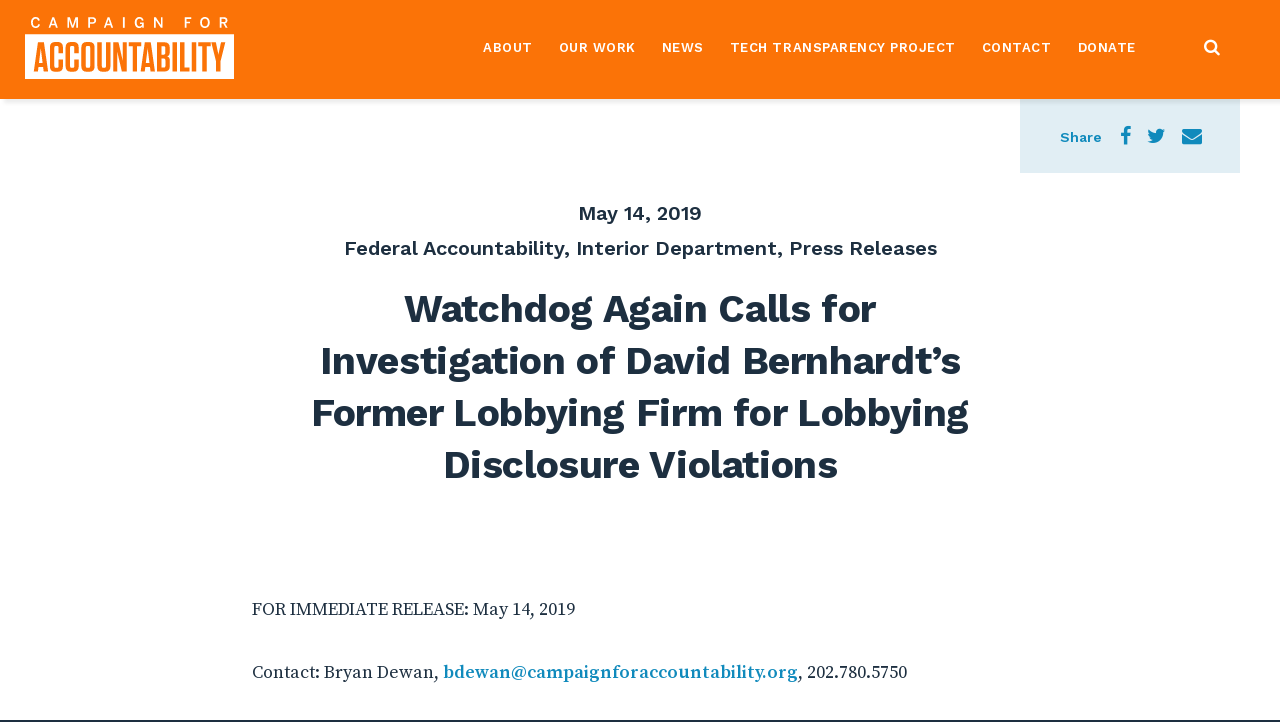

--- FILE ---
content_type: text/html; charset=UTF-8
request_url: https://campaignforaccountability.org/watchdog-again-calls-for-investigation-of-david-bernhardts-former-lobbying-firm-for-lobbying-disclosure-violations/
body_size: 12023
content:
<!DOCTYPE html>
<html>
<head>
    <meta charset="utf-8">
    <meta http-equiv="X-UA-Compatible" content="IE=edge">
	<!--














                      ______     ___      .___  ___. .______      ___       __    _______ .__   __.     _______   ______   .______                                  
                     /      |   /   \     |   \/   | |   _  \    /   \     |  |  /  _____||  \ |  |    |   ____| /  __  \  |   _  \                                 
                    |  ,----'  /  ^  \    |  \  /  | |  |_)  |  /  ^  \    |  | |  |  __  |   \|  |    |  |__   |  |  |  | |  |_)  |                                
                    |  |      /  /_\  \   |  |\/|  | |   ___/  /  /_\  \   |  | |  | |_ | |  . `  |    |   __|  |  |  |  | |      /                                 
                    |  `----./  _____  \  |  |  |  | |  |     /  _____  \  |  | |  |__| | |  |\   |    |  |     |  `--'  | |  |\  \.                            
                     \______/__/     \__\ |__|  |__| | _|    /__/     \__\ |__|  \______| |__| \__|    |__|      \______/  | _| `._|                            
                                                                                                                                                
            ___       ______   ______   ______    __    __  .__   __. .___________.    ___      .______    __   __       __  .___________.____    ____ 
           /   \     /      | /      | /  __  \  |  |  |  | |  \ |  | |           |   /   \     |   _  \  |  | |  |     |  | |           |\   \  /   / 
          /  ^  \   |  ,----'|  ,----'|  |  |  | |  |  |  | |   \|  | `---|  |----`  /  ^  \    |  |_)  | |  | |  |     |  | `---|  |----` \   \/   /  
         /  /_\  \  |  |     |  |     |  |  |  | |  |  |  | |  . `  |     |  |      /  /_\  \   |   _  <  |  | |  |     |  |     |  |       \_    _/   
        /  _____  \ |  `----.|  `----.|  `--'  | |  `--'  | |  |\   |     |  |     /  _____  \  |  |_)  | |  | |  `----.|  |     |  |         |  |     
       /__/     \__\ \______| \______| \______/   \______/  |__| \__|     |__|    /__/     \__\ |______/  |__| |_______||__|     |__|         |__|     
                                                                                                                                                
    

	                                               Site by Wide Eye Creative - http://wideeyecreative.com - 2026














	-->



    <meta name='robots' content='index, follow, max-image-preview:large, max-snippet:-1, max-video-preview:-1' />

	<!-- This site is optimized with the Yoast SEO plugin v21.8.1 - https://yoast.com/wordpress/plugins/seo/ -->
	<title>Watchdog Again Calls for Investigation of David Bernhardt’s Former Lobbying Firm for Lobbying Disclosure Violations | Campaign for Accountability</title>
	<link rel="canonical" href="https://campaignforaccountability.org/watchdog-again-calls-for-investigation-of-david-bernhardts-former-lobbying-firm-for-lobbying-disclosure-violations/" />
	<meta property="og:locale" content="en_US" />
	<meta property="og:type" content="article" />
	<meta property="og:title" content="Watchdog Again Calls for Investigation of David Bernhardt’s Former Lobbying Firm for Lobbying Disclosure Violations" />
	<meta property="og:description" content="On May 14, 2019, CfA called on the Secretary of the Senate and the Clerk of the House of Representatives to investigate the lobbying firm Brownstein Hyatt Farber Schreck, LLP and one of its lobbyists, Luke Johnson, for possible violations of the Lobbying Disclosure Act in connection with their representation of Northeast Maglev, a company seeking to build a high-speed train along the Northeast Corridor." />
	<meta property="og:url" content="https://campaignforaccountability.org/watchdog-again-calls-for-investigation-of-david-bernhardts-former-lobbying-firm-for-lobbying-disclosure-violations/" />
	<meta property="og:site_name" content="Campaign for Accountability" />
	<meta property="article:published_time" content="2019-05-14T13:21:26+00:00" />
	<meta property="article:modified_time" content="2019-06-17T15:23:59+00:00" />
	<meta property="og:image" content="https://campaignforaccountability.org/wp-content/uploads/2019/05/LasVegas_770x580.jpg" />
	<meta property="og:image:width" content="770" />
	<meta property="og:image:height" content="580" />
	<meta property="og:image:type" content="image/jpeg" />
	<meta name="author" content="Bryan Dewan" />
	<meta name="twitter:card" content="summary_large_image" />
	<meta name="twitter:title" content="Watchdog Again Calls for Investigation of David Bernhardt’s Former Lobbying Firm for Lobbying Disclosure Violations" />
	<meta name="twitter:description" content="On May 14, 2019, CfA called on the Secretary of the Senate and the Clerk of the House of Representatives to investigate the lobbying firm Brownstein Hyatt Farber Schreck, LLP and one of its lobbyists, Luke Johnson, for possible violations of the Lobbying Disclosure Act in connection with their representation of Northeast Maglev, a company seeking to build a high-speed train along the Northeast Corridor." />
	<meta name="twitter:image" content="https://campaignforaccountability.org/wp-content/uploads/2019/05/LasVegas_770x580.jpg" />
	<meta name="twitter:label1" content="Written by" />
	<meta name="twitter:data1" content="Bryan Dewan" />
	<meta name="twitter:label2" content="Est. reading time" />
	<meta name="twitter:data2" content="2 minutes" />
	<script type="application/ld+json" class="yoast-schema-graph">{"@context":"https://schema.org","@graph":[{"@type":"WebPage","@id":"https://campaignforaccountability.org/watchdog-again-calls-for-investigation-of-david-bernhardts-former-lobbying-firm-for-lobbying-disclosure-violations/","url":"https://campaignforaccountability.org/watchdog-again-calls-for-investigation-of-david-bernhardts-former-lobbying-firm-for-lobbying-disclosure-violations/","name":"Watchdog Again Calls for Investigation of David Bernhardt’s Former Lobbying Firm for Lobbying Disclosure Violations | Campaign for Accountability","isPartOf":{"@id":"https://campaignforaccountability.org/#website"},"datePublished":"2019-05-14T13:21:26+00:00","dateModified":"2019-06-17T15:23:59+00:00","author":{"@id":"https://campaignforaccountability.org/#/schema/person/8e233fd5db2f5d900612d2f4b56ac3b3"},"breadcrumb":{"@id":"https://campaignforaccountability.org/watchdog-again-calls-for-investigation-of-david-bernhardts-former-lobbying-firm-for-lobbying-disclosure-violations/#breadcrumb"},"inLanguage":"en-US","potentialAction":[{"@type":"ReadAction","target":["https://campaignforaccountability.org/watchdog-again-calls-for-investigation-of-david-bernhardts-former-lobbying-firm-for-lobbying-disclosure-violations/"]}]},{"@type":"BreadcrumbList","@id":"https://campaignforaccountability.org/watchdog-again-calls-for-investigation-of-david-bernhardts-former-lobbying-firm-for-lobbying-disclosure-violations/#breadcrumb","itemListElement":[{"@type":"ListItem","position":1,"name":"Home","item":"https://campaignforaccountability.org/"},{"@type":"ListItem","position":2,"name":"News","item":"https://campaignforaccountability.org/news/"},{"@type":"ListItem","position":3,"name":"Watchdog Again Calls for Investigation of David Bernhardt’s Former Lobbying Firm for Lobbying Disclosure Violations"}]},{"@type":"WebSite","@id":"https://campaignforaccountability.org/#website","url":"https://campaignforaccountability.org/","name":"Campaign for Accountability","description":"","potentialAction":[{"@type":"SearchAction","target":{"@type":"EntryPoint","urlTemplate":"https://campaignforaccountability.org/?s={search_term_string}"},"query-input":"required name=search_term_string"}],"inLanguage":"en-US"},{"@type":"Person","@id":"https://campaignforaccountability.org/#/schema/person/8e233fd5db2f5d900612d2f4b56ac3b3","name":"Bryan Dewan","url":"https://campaignforaccountability.org/author/bdewan/"}]}</script>
	<!-- / Yoast SEO plugin. -->


<script type="text/javascript">
window._wpemojiSettings = {"baseUrl":"https:\/\/s.w.org\/images\/core\/emoji\/14.0.0\/72x72\/","ext":".png","svgUrl":"https:\/\/s.w.org\/images\/core\/emoji\/14.0.0\/svg\/","svgExt":".svg","source":{"concatemoji":"https:\/\/campaignforaccountability.org\/wp-includes\/js\/wp-emoji-release.min.js?ver=6.2.8"}};
/*! This file is auto-generated */
!function(e,a,t){var n,r,o,i=a.createElement("canvas"),p=i.getContext&&i.getContext("2d");function s(e,t){p.clearRect(0,0,i.width,i.height),p.fillText(e,0,0);e=i.toDataURL();return p.clearRect(0,0,i.width,i.height),p.fillText(t,0,0),e===i.toDataURL()}function c(e){var t=a.createElement("script");t.src=e,t.defer=t.type="text/javascript",a.getElementsByTagName("head")[0].appendChild(t)}for(o=Array("flag","emoji"),t.supports={everything:!0,everythingExceptFlag:!0},r=0;r<o.length;r++)t.supports[o[r]]=function(e){if(p&&p.fillText)switch(p.textBaseline="top",p.font="600 32px Arial",e){case"flag":return s("\ud83c\udff3\ufe0f\u200d\u26a7\ufe0f","\ud83c\udff3\ufe0f\u200b\u26a7\ufe0f")?!1:!s("\ud83c\uddfa\ud83c\uddf3","\ud83c\uddfa\u200b\ud83c\uddf3")&&!s("\ud83c\udff4\udb40\udc67\udb40\udc62\udb40\udc65\udb40\udc6e\udb40\udc67\udb40\udc7f","\ud83c\udff4\u200b\udb40\udc67\u200b\udb40\udc62\u200b\udb40\udc65\u200b\udb40\udc6e\u200b\udb40\udc67\u200b\udb40\udc7f");case"emoji":return!s("\ud83e\udef1\ud83c\udffb\u200d\ud83e\udef2\ud83c\udfff","\ud83e\udef1\ud83c\udffb\u200b\ud83e\udef2\ud83c\udfff")}return!1}(o[r]),t.supports.everything=t.supports.everything&&t.supports[o[r]],"flag"!==o[r]&&(t.supports.everythingExceptFlag=t.supports.everythingExceptFlag&&t.supports[o[r]]);t.supports.everythingExceptFlag=t.supports.everythingExceptFlag&&!t.supports.flag,t.DOMReady=!1,t.readyCallback=function(){t.DOMReady=!0},t.supports.everything||(n=function(){t.readyCallback()},a.addEventListener?(a.addEventListener("DOMContentLoaded",n,!1),e.addEventListener("load",n,!1)):(e.attachEvent("onload",n),a.attachEvent("onreadystatechange",function(){"complete"===a.readyState&&t.readyCallback()})),(e=t.source||{}).concatemoji?c(e.concatemoji):e.wpemoji&&e.twemoji&&(c(e.twemoji),c(e.wpemoji)))}(window,document,window._wpemojiSettings);
</script>
<style type="text/css">
img.wp-smiley,
img.emoji {
	display: inline !important;
	border: none !important;
	box-shadow: none !important;
	height: 1em !important;
	width: 1em !important;
	margin: 0 0.07em !important;
	vertical-align: -0.1em !important;
	background: none !important;
	padding: 0 !important;
}
</style>
	<link rel="stylesheet" id="wp-block-library-css" href="https://campaignforaccountability.org/wp-includes/css/dist/block-library/style.min.css?ver=6.2.8"  media="all">
<link rel="stylesheet" id="classic-theme-styles-css" href="https://campaignforaccountability.org/wp-includes/css/classic-themes.min.css?ver=6.2.8"  media="all">
<style id='global-styles-inline-css' type='text/css'>
body{--wp--preset--color--black: #000000;--wp--preset--color--cyan-bluish-gray: #abb8c3;--wp--preset--color--white: #ffffff;--wp--preset--color--pale-pink: #f78da7;--wp--preset--color--vivid-red: #cf2e2e;--wp--preset--color--luminous-vivid-orange: #ff6900;--wp--preset--color--luminous-vivid-amber: #fcb900;--wp--preset--color--light-green-cyan: #7bdcb5;--wp--preset--color--vivid-green-cyan: #00d084;--wp--preset--color--pale-cyan-blue: #8ed1fc;--wp--preset--color--vivid-cyan-blue: #0693e3;--wp--preset--color--vivid-purple: #9b51e0;--wp--preset--gradient--vivid-cyan-blue-to-vivid-purple: linear-gradient(135deg,rgba(6,147,227,1) 0%,rgb(155,81,224) 100%);--wp--preset--gradient--light-green-cyan-to-vivid-green-cyan: linear-gradient(135deg,rgb(122,220,180) 0%,rgb(0,208,130) 100%);--wp--preset--gradient--luminous-vivid-amber-to-luminous-vivid-orange: linear-gradient(135deg,rgba(252,185,0,1) 0%,rgba(255,105,0,1) 100%);--wp--preset--gradient--luminous-vivid-orange-to-vivid-red: linear-gradient(135deg,rgba(255,105,0,1) 0%,rgb(207,46,46) 100%);--wp--preset--gradient--very-light-gray-to-cyan-bluish-gray: linear-gradient(135deg,rgb(238,238,238) 0%,rgb(169,184,195) 100%);--wp--preset--gradient--cool-to-warm-spectrum: linear-gradient(135deg,rgb(74,234,220) 0%,rgb(151,120,209) 20%,rgb(207,42,186) 40%,rgb(238,44,130) 60%,rgb(251,105,98) 80%,rgb(254,248,76) 100%);--wp--preset--gradient--blush-light-purple: linear-gradient(135deg,rgb(255,206,236) 0%,rgb(152,150,240) 100%);--wp--preset--gradient--blush-bordeaux: linear-gradient(135deg,rgb(254,205,165) 0%,rgb(254,45,45) 50%,rgb(107,0,62) 100%);--wp--preset--gradient--luminous-dusk: linear-gradient(135deg,rgb(255,203,112) 0%,rgb(199,81,192) 50%,rgb(65,88,208) 100%);--wp--preset--gradient--pale-ocean: linear-gradient(135deg,rgb(255,245,203) 0%,rgb(182,227,212) 50%,rgb(51,167,181) 100%);--wp--preset--gradient--electric-grass: linear-gradient(135deg,rgb(202,248,128) 0%,rgb(113,206,126) 100%);--wp--preset--gradient--midnight: linear-gradient(135deg,rgb(2,3,129) 0%,rgb(40,116,252) 100%);--wp--preset--duotone--dark-grayscale: url('#wp-duotone-dark-grayscale');--wp--preset--duotone--grayscale: url('#wp-duotone-grayscale');--wp--preset--duotone--purple-yellow: url('#wp-duotone-purple-yellow');--wp--preset--duotone--blue-red: url('#wp-duotone-blue-red');--wp--preset--duotone--midnight: url('#wp-duotone-midnight');--wp--preset--duotone--magenta-yellow: url('#wp-duotone-magenta-yellow');--wp--preset--duotone--purple-green: url('#wp-duotone-purple-green');--wp--preset--duotone--blue-orange: url('#wp-duotone-blue-orange');--wp--preset--font-size--small: 13px;--wp--preset--font-size--medium: 20px;--wp--preset--font-size--large: 36px;--wp--preset--font-size--x-large: 42px;--wp--preset--spacing--20: 0.44rem;--wp--preset--spacing--30: 0.67rem;--wp--preset--spacing--40: 1rem;--wp--preset--spacing--50: 1.5rem;--wp--preset--spacing--60: 2.25rem;--wp--preset--spacing--70: 3.38rem;--wp--preset--spacing--80: 5.06rem;--wp--preset--shadow--natural: 6px 6px 9px rgba(0, 0, 0, 0.2);--wp--preset--shadow--deep: 12px 12px 50px rgba(0, 0, 0, 0.4);--wp--preset--shadow--sharp: 6px 6px 0px rgba(0, 0, 0, 0.2);--wp--preset--shadow--outlined: 6px 6px 0px -3px rgba(255, 255, 255, 1), 6px 6px rgba(0, 0, 0, 1);--wp--preset--shadow--crisp: 6px 6px 0px rgba(0, 0, 0, 1);}:where(.is-layout-flex){gap: 0.5em;}body .is-layout-flow > .alignleft{float: left;margin-inline-start: 0;margin-inline-end: 2em;}body .is-layout-flow > .alignright{float: right;margin-inline-start: 2em;margin-inline-end: 0;}body .is-layout-flow > .aligncenter{margin-left: auto !important;margin-right: auto !important;}body .is-layout-constrained > .alignleft{float: left;margin-inline-start: 0;margin-inline-end: 2em;}body .is-layout-constrained > .alignright{float: right;margin-inline-start: 2em;margin-inline-end: 0;}body .is-layout-constrained > .aligncenter{margin-left: auto !important;margin-right: auto !important;}body .is-layout-constrained > :where(:not(.alignleft):not(.alignright):not(.alignfull)){max-width: var(--wp--style--global--content-size);margin-left: auto !important;margin-right: auto !important;}body .is-layout-constrained > .alignwide{max-width: var(--wp--style--global--wide-size);}body .is-layout-flex{display: flex;}body .is-layout-flex{flex-wrap: wrap;align-items: center;}body .is-layout-flex > *{margin: 0;}:where(.wp-block-columns.is-layout-flex){gap: 2em;}.has-black-color{color: var(--wp--preset--color--black) !important;}.has-cyan-bluish-gray-color{color: var(--wp--preset--color--cyan-bluish-gray) !important;}.has-white-color{color: var(--wp--preset--color--white) !important;}.has-pale-pink-color{color: var(--wp--preset--color--pale-pink) !important;}.has-vivid-red-color{color: var(--wp--preset--color--vivid-red) !important;}.has-luminous-vivid-orange-color{color: var(--wp--preset--color--luminous-vivid-orange) !important;}.has-luminous-vivid-amber-color{color: var(--wp--preset--color--luminous-vivid-amber) !important;}.has-light-green-cyan-color{color: var(--wp--preset--color--light-green-cyan) !important;}.has-vivid-green-cyan-color{color: var(--wp--preset--color--vivid-green-cyan) !important;}.has-pale-cyan-blue-color{color: var(--wp--preset--color--pale-cyan-blue) !important;}.has-vivid-cyan-blue-color{color: var(--wp--preset--color--vivid-cyan-blue) !important;}.has-vivid-purple-color{color: var(--wp--preset--color--vivid-purple) !important;}.has-black-background-color{background-color: var(--wp--preset--color--black) !important;}.has-cyan-bluish-gray-background-color{background-color: var(--wp--preset--color--cyan-bluish-gray) !important;}.has-white-background-color{background-color: var(--wp--preset--color--white) !important;}.has-pale-pink-background-color{background-color: var(--wp--preset--color--pale-pink) !important;}.has-vivid-red-background-color{background-color: var(--wp--preset--color--vivid-red) !important;}.has-luminous-vivid-orange-background-color{background-color: var(--wp--preset--color--luminous-vivid-orange) !important;}.has-luminous-vivid-amber-background-color{background-color: var(--wp--preset--color--luminous-vivid-amber) !important;}.has-light-green-cyan-background-color{background-color: var(--wp--preset--color--light-green-cyan) !important;}.has-vivid-green-cyan-background-color{background-color: var(--wp--preset--color--vivid-green-cyan) !important;}.has-pale-cyan-blue-background-color{background-color: var(--wp--preset--color--pale-cyan-blue) !important;}.has-vivid-cyan-blue-background-color{background-color: var(--wp--preset--color--vivid-cyan-blue) !important;}.has-vivid-purple-background-color{background-color: var(--wp--preset--color--vivid-purple) !important;}.has-black-border-color{border-color: var(--wp--preset--color--black) !important;}.has-cyan-bluish-gray-border-color{border-color: var(--wp--preset--color--cyan-bluish-gray) !important;}.has-white-border-color{border-color: var(--wp--preset--color--white) !important;}.has-pale-pink-border-color{border-color: var(--wp--preset--color--pale-pink) !important;}.has-vivid-red-border-color{border-color: var(--wp--preset--color--vivid-red) !important;}.has-luminous-vivid-orange-border-color{border-color: var(--wp--preset--color--luminous-vivid-orange) !important;}.has-luminous-vivid-amber-border-color{border-color: var(--wp--preset--color--luminous-vivid-amber) !important;}.has-light-green-cyan-border-color{border-color: var(--wp--preset--color--light-green-cyan) !important;}.has-vivid-green-cyan-border-color{border-color: var(--wp--preset--color--vivid-green-cyan) !important;}.has-pale-cyan-blue-border-color{border-color: var(--wp--preset--color--pale-cyan-blue) !important;}.has-vivid-cyan-blue-border-color{border-color: var(--wp--preset--color--vivid-cyan-blue) !important;}.has-vivid-purple-border-color{border-color: var(--wp--preset--color--vivid-purple) !important;}.has-vivid-cyan-blue-to-vivid-purple-gradient-background{background: var(--wp--preset--gradient--vivid-cyan-blue-to-vivid-purple) !important;}.has-light-green-cyan-to-vivid-green-cyan-gradient-background{background: var(--wp--preset--gradient--light-green-cyan-to-vivid-green-cyan) !important;}.has-luminous-vivid-amber-to-luminous-vivid-orange-gradient-background{background: var(--wp--preset--gradient--luminous-vivid-amber-to-luminous-vivid-orange) !important;}.has-luminous-vivid-orange-to-vivid-red-gradient-background{background: var(--wp--preset--gradient--luminous-vivid-orange-to-vivid-red) !important;}.has-very-light-gray-to-cyan-bluish-gray-gradient-background{background: var(--wp--preset--gradient--very-light-gray-to-cyan-bluish-gray) !important;}.has-cool-to-warm-spectrum-gradient-background{background: var(--wp--preset--gradient--cool-to-warm-spectrum) !important;}.has-blush-light-purple-gradient-background{background: var(--wp--preset--gradient--blush-light-purple) !important;}.has-blush-bordeaux-gradient-background{background: var(--wp--preset--gradient--blush-bordeaux) !important;}.has-luminous-dusk-gradient-background{background: var(--wp--preset--gradient--luminous-dusk) !important;}.has-pale-ocean-gradient-background{background: var(--wp--preset--gradient--pale-ocean) !important;}.has-electric-grass-gradient-background{background: var(--wp--preset--gradient--electric-grass) !important;}.has-midnight-gradient-background{background: var(--wp--preset--gradient--midnight) !important;}.has-small-font-size{font-size: var(--wp--preset--font-size--small) !important;}.has-medium-font-size{font-size: var(--wp--preset--font-size--medium) !important;}.has-large-font-size{font-size: var(--wp--preset--font-size--large) !important;}.has-x-large-font-size{font-size: var(--wp--preset--font-size--x-large) !important;}
.wp-block-navigation a:where(:not(.wp-element-button)){color: inherit;}
:where(.wp-block-columns.is-layout-flex){gap: 2em;}
.wp-block-pullquote{font-size: 1.5em;line-height: 1.6;}
</style>
<link rel="stylesheet" id="ctf_styles-css" href="https://campaignforaccountability.org/wp-content/plugins/custom-twitter-feeds-pro/css/ctf-styles.min.css?ver=2.2.4"  media="all">
<link rel="stylesheet" id="theme_css-css" href="https://campaignforaccountability.org/wp-content/themes/wideeyecreative/assets/build/style.min.css?1"  media="all">
<script type='text/javascript' src='https://campaignforaccountability.org/wp-includes/js/jquery/jquery.min.js?ver=3.6.4' id='jquery-core-js'></script>
<script type='text/javascript' src='https://campaignforaccountability.org/wp-includes/js/jquery/jquery-migrate.min.js?ver=3.4.0' id='jquery-migrate-js'></script>
<link rel="https://api.w.org/" href="https://campaignforaccountability.org/wp-json/" /><link rel="alternate" type="application/json" href="https://campaignforaccountability.org/wp-json/wp/v2/posts/7153" /><link rel="alternate" type="application/json+oembed" href="https://campaignforaccountability.org/wp-json/oembed/1.0/embed?url=https%3A%2F%2Fcampaignforaccountability.org%2Fwatchdog-again-calls-for-investigation-of-david-bernhardts-former-lobbying-firm-for-lobbying-disclosure-violations%2F" />
<link rel="alternate" type="text/xml+oembed" href="https://campaignforaccountability.org/wp-json/oembed/1.0/embed?url=https%3A%2F%2Fcampaignforaccountability.org%2Fwatchdog-again-calls-for-investigation-of-david-bernhardts-former-lobbying-firm-for-lobbying-disclosure-violations%2F&#038;format=xml" />
<script type="text/javascript">
	window._se_plugin_version = '8.1.9';
</script>
<!-- Stream WordPress user activity plugin v4.1.1 -->
<link rel="icon" href="https://campaignforaccountability.org/wp-content/uploads/2023/03/cropped-CfAFaviconNew-32x32.png" sizes="32x32" />
<link rel="icon" href="https://campaignforaccountability.org/wp-content/uploads/2023/03/cropped-CfAFaviconNew-192x192.png" sizes="192x192" />
<link rel="apple-touch-icon" href="https://campaignforaccountability.org/wp-content/uploads/2023/03/cropped-CfAFaviconNew-180x180.png" />
<meta name="msapplication-TileImage" content="https://campaignforaccountability.org/wp-content/uploads/2023/03/cropped-CfAFaviconNew-270x270.png" />
		<style type="text/css" id="wp-custom-css">
			.page-id-41 .home-documents {display:none}

.page-id-9427 .col-xs-12 {width:100%!important;}

#ctf {width:100%!important;}

#ctf, #ctf .ctf-tweet-content p { font-family: "Work Sans"; font-size:14px }

#ctf .ctf-tweet-content p {overflow-wrap: break-word;}

#ctf .ctf-item {min-width:335px!important; margin-left:auto; margin-right:auto; padding:20px!important}

body.home .overlay, body.page-id-8933 .overlay  {background:#fff!important}

body.page-id-8933 .overlay {opacity:.7!important}

body.home h6.page-sub-title, body.home h1.page-title, body.page-id-8933 h1.page-title, body.page-id-8933 h6.page-sub-title {color:#1D2F40}

body.home .deck p, body.page-id-8933 .deck p {color:#1D2F40}

		</style>
		<style id="sccss">.page-id-834 > #container-wrap > main > div.content > div:nth-child(7).module.full-content {margin-top: 0px}</style>    <link rel="icon" type="image/png" href="https://campaignforaccountability.org/wp-content/themes/wideeyecreative/assets/build/img/favicon.png" />
    <link href="https://fonts.googleapis.com/css?family=Work+Sans:400,500,600,700" rel="stylesheet">
    <link href="https://fonts.googleapis.com/css?family=Source+Serif+Pro:400,600,700" rel="stylesheet">
    <link rel="icon" type="image/png" href="#">
    <meta name="viewport" content="width=device-width, initial-scale=1">

</head>
	<body class="post-template-default single single-post postid-7153 single-format-standard">

		<div class="menu-wrap">
			<div class="main-mobile-menu-inner">
				<div class="align-middle">
					<ul id="primary-navigation" class="menu"><li id="menu-item-356" class="home menu-item menu-item-type-post_type menu-item-object-page menu-item-home menu-item-356"><a href="https://campaignforaccountability.org/">Home</a>&nbsp;&nbsp;<a class="dropdown-trigger"></a></li>
<li id="menu-item-8946" class="menu-item menu-item-type-custom menu-item-object-custom menu-item-has-children menu-item-8946"><a>About</a>&nbsp;&nbsp;<a class="dropdown-trigger"></a>
<ul class="sub-menu">
	<li id="menu-item-8936" class="menu-item menu-item-type-post_type menu-item-object-page menu-item-8936"><a href="https://campaignforaccountability.org/our-mission/">Our Mission</a>&nbsp;&nbsp;<a class="dropdown-trigger"></a></li>
	<li id="menu-item-8962" class="menu-item menu-item-type-post_type menu-item-object-page menu-item-8962"><a href="https://campaignforaccountability.org/our-priorities/">Our Priorities</a>&nbsp;&nbsp;<a class="dropdown-trigger"></a></li>
	<li id="menu-item-8931" class="menu-item menu-item-type-post_type menu-item-object-page menu-item-8931"><a href="https://campaignforaccountability.org/our-team/">Our Team</a>&nbsp;&nbsp;<a class="dropdown-trigger"></a></li>
</ul>
</li>
<li id="menu-item-656" class="menu-item menu-item-type-taxonomy menu-item-object-category current-post-ancestor current-menu-parent current-post-parent menu-item-656"><a href="https://campaignforaccountability.org/category/press-releases/">Our Work</a>&nbsp;&nbsp;<a class="dropdown-trigger"></a></li>
<li id="menu-item-9071" class="menu-item menu-item-type-post_type menu-item-object-page menu-item-9071"><a href="https://campaignforaccountability.org/in-the-news/">News</a>&nbsp;&nbsp;<a class="dropdown-trigger"></a></li>
<li id="menu-item-8923" class="menu-item menu-item-type-custom menu-item-object-custom menu-item-8923"><a href="https://www.techtransparencyproject.org/">Tech Transparency Project</a>&nbsp;&nbsp;<a class="dropdown-trigger"></a></li>
<li id="menu-item-224" class="menu-item menu-item-type-post_type menu-item-object-page menu-item-224"><a href="https://campaignforaccountability.org/contact/">Contact</a>&nbsp;&nbsp;<a class="dropdown-trigger"></a></li>
<li id="menu-item-9918" class="menu-item menu-item-type-custom menu-item-object-custom menu-item-9918"><a href="https://give.donationpay.org/campaign-for-accountability/donate/">Donate</a>&nbsp;&nbsp;<a class="dropdown-trigger"></a></li>
</ul>					<nav class="secondary">
											</nav>
					<div class="social-mobile">
						<div class="social links">
	<ul>
			</ul>
</div>					</div>
				</div>
			</div>
		</div>

		<button class="hamburger hamburger--squeeze" type="button" id="open-button">
			<span class="hamburger-box">
			<span class="hamburger-inner"></span>
			</span>
		</button>


		<div class="top">
									
			<div class="top-search">
				<div class="container">
					<form role="search" method="get" id="searchform" action="https://campaignforaccountability.org/">
						<input type="text" name="s" class="focus-input" placeholder="Search website..." />
						<input type="hidden" name="post_type" value="documents" />
						<input type="submit" class="submit-search" />
					</form>
				</div>
			</div>

			<header class="alert">
				<div class="container-navigation">
					<div class="row">
						<div class="logo">
							<a href="https://campaignforaccountability.org/">
								<svg version="1.1" id="Layer_1" xmlns="http://www.w3.org/2000/svg" xmlns:xlink="http://www.w3.org/1999/xlink" x="0px" y="0px"
	 viewBox="0 0 668.3 198.3" style="enable-background:new 0 0 668.3 198.3;" xml:space="preserve">
<polygon class="st0" points="386.3,147 398,147 392.2,100.1 "/>
<g>
	<path class="st1" d="M443,132.8h-6.6v29.1h7.1c3.6,0,5.4-1.7,5.4-5.4v-17.8C448.9,134.6,447,132.8,443,132.8"/>
	<path class="st1" d="M202.9,92.5H200c-3.7,0-5.5,1.7-5.5,5.5v59.2c0,3.7,1.7,5.5,5.5,5.5h2.9c3.6,0,5.4-1.7,5.4-5.5V98
		C208.3,94.2,206.6,92.5,202.9,92.5"/>
	<path class="st1" d="M0,198.3h668.3V55H0V198.3z M59.7,174.4l-1.9-14.7H43l-1.7,14.7H28l13.4-93.8h19l13.5,93.8H59.7z M121.4,157.8
		c0,11.6-5.8,17.4-17.4,17.4h-7.1c-11.6,0-17.4-5.8-17.4-17.4V97.3c0-11.6,5.8-17.4,17.4-17.4h7c11.6,0,17.3,5.6,17.3,17.3v19.1
		h-14.1V98c0-3.7-1.7-5.5-5.4-5.5h-2.4c-3.7,0-5.5,1.7-5.5,5.5v59.2c0,3.7,1.7,5.5,5.5,5.5h2.7c3.6,0,5.4-1.7,5.4-5.5V136h14.1
		V157.8z M171.7,157.8c0,11.6-5.8,17.4-17.4,17.4h-7.1c-11.6,0-17.4-5.8-17.4-17.4V97.3c0-11.6,5.8-17.4,17.4-17.4h7
		c11.6,0,17.3,5.6,17.3,17.3v19.1h-14.1V98c0-3.7-1.7-5.5-5.4-5.5h-2.4c-3.7,0-5.5,1.7-5.5,5.5v59.2c0,3.7,1.7,5.5,5.5,5.5h2.7
		c3.6,0,5.4-1.7,5.4-5.5V136h14.1V157.8z M222.6,157.8c0,11.6-5.8,17.4-17.4,17.4h-7.6c-11.6,0-17.4-5.8-17.4-17.4V97.3
		c0-11.6,5.8-17.4,17.4-17.4h7.6c11.6,0,17.4,5.8,17.4,17.4V157.8z M273.2,157.8c0,11.6-5.8,17.4-17.4,17.4h-7
		c-11.6,0-17.4-5.8-17.4-17.4V80.7h14.3v76.4c0,3.7,1.7,5.5,5.5,5.5h2.3c3.6,0,5.4-1.7,5.4-5.5V80.7h14.3V157.8z M325.2,174.4h-15.5
		L295,111.2l0.1,63.2h-12.9V80.7h16.7l13.4,58.2l-0.1-58.2h12.9V174.4z M358.6,174.4h-14.3V93.7h-12.9v-13h40v13h-12.9V174.4z
		 M401.5,174.4l-1.9-14.7h-14.9l-1.7,14.7h-13.3l13.4-93.8h19l13.5,93.8H401.5z M463.1,157c0,11.6-5.8,17.4-17.4,17.4h-23.4V80.7
		h23.2c11.6,0,17.4,5.8,17.4,17.4v13.8c0,8.3-2.8,12.5-8,14.3c5.6,1.9,8.3,5.9,8.3,13.5V157z M486.2,174.4h-14.3V80.7h14.3V174.4z
		 M525.7,174.4h-30.1V80.7h14.3v80.7h15.8V174.4z M547.4,174.4h-14.3V80.7h14.3V174.4z M593.8,93.7H581v80.7h-14.3V93.7h-12.9v-13
		h40V93.7z M625.3,141.6v32.8H611v-32.1l-15.4-61.6h14.7l8.2,39.5l8.4-39.5h13.8L625.3,141.6z"/>
	<polygon class="st1" points="44.6,147 56.2,147 50.5,100.1 	"/>
	<path class="st1" d="M448.6,114.7V98.6c0-3.6-1.7-5.4-5.4-5.4h-6.8v27.3h6.3C446.7,120.6,448.6,118.7,448.6,114.7"/>
	<path class="st1" d="M19.2,17.5C19.2,6.2,25.5,0,34.1,0C42,0,45.7,4.4,47.3,10.6l-5.5,1.6c-1.3-4.5-3.3-6.8-7.8-6.8
		c-5.7,0-9.1,4.5-9.1,12.2c0,8.1,3.4,12.5,9.2,12.5c4.4,0,6.9-2.2,8.2-7.3l5.5,1.2c-1.7,6.7-5.8,11.3-13.7,11.3
		C25.4,35.3,19.2,29.2,19.2,17.5"/>
	<path class="st1" d="M87.4,0.5H93l12,34.1h-5.9l-2.8-8.1H83.5l-2.8,8.1h-5.4L87.4,0.5z M94.7,21.5L90.1,7.7H90l-4.7,13.8H94.7z"/>
	<path class="st1" d="M135.8,0.6h7.6l9.1,27h0.1l8.8-27h7.7v34h-5.6V9.3h-0.1c-0.5,2.3-1.2,4.5-2,6.9l-6.6,18.4h-5.1l-6.6-18.4
		c-0.8-2.4-1.3-3.9-2.1-7.2H141v25.6h-5.2V0.6z"/>
	<path class="st1" d="M202.5,0.6h11.9c7.3,0,13.1,2.6,13.1,10.4c0,8.2-6.3,10.7-13.3,10.7h-6v12.9h-5.7V0.6z M214.5,16.7
		c5,0,7.3-1.6,7.3-5.5c0-3.8-2.3-5.4-7.4-5.4h-6.2v10.8H214.5z"/>
	<path class="st1" d="M264.3,0.5h5.6l12,34.1h-5.9l-2.8-8.1h-12.9l-2.8,8.1h-5.4L264.3,0.5z M271.7,21.5L267,7.7h-0.1l-4.7,13.8
		H271.7z"/>
	<rect x="313.1" y="0.6" class="st1" width="5.8" height="34"/>
	<path class="st1" d="M351,17.5C351,6.6,356.9,0,366,0c6.4,0,11.2,3,13.2,10.7l-5.3,1.4c-1.5-5.1-3.9-6.8-7.9-6.8
		c-4,0-9.1,2.5-9.1,12c0,9.5,4.5,12.8,9.4,12.8c4.5,0,7.6-2.7,7.9-7.7h-6.8v-4.6h12.4v16.8h-4.7v-4.9h-0.1c-1.1,2.4-4,5.6-9.3,5.6
		C355.8,35.3,351,27.9,351,17.5"/>
	<polygon class="st1" points="412.6,0.6 418.4,0.6 434.5,24.9 434.6,24.9 434.6,0.6 439.9,0.6 439.9,34.6 434.7,34.6 418,9.9 
		417.9,9.9 417.9,34.6 412.6,34.6 	"/>
	<polygon class="st1" points="510.6,0.6 532,0.6 532,6 516.3,6 516.3,15.1 527.6,15.1 527.6,20.2 516.3,20.2 516.3,34.6 510.6,34.6 
			"/>
	<path class="st1" d="M560,17.6C560,6.2,566.8,0,575.4,0c8.6,0,15.3,6.2,15.3,17.6c0,11.4-6.7,17.6-15.3,17.6
		C566.8,35.3,560,29.1,560,17.6 M584.9,17.6c0-8-3.8-12.4-9.5-12.4c-5.8,0-9.6,4.4-9.6,12.4c0,8,3.8,12.4,9.6,12.4
		C581.1,30.1,584.9,25.6,584.9,17.6"/>
	<path class="st1" d="M622.5,0.6h12.2c8.1,0,12.8,3.3,12.8,10.2c0,5.4-2.8,8.5-7.5,9.6l8,14.1h-6.2l-7.6-13.4h-6v13.4h-5.6V0.6z
		 M634.4,16.2c4.8,0,7.3-1.2,7.3-5.2c0-3.9-2.5-5.1-7.4-5.1h-6.2v10.3H634.4z"/>
</g>
</svg>							</a>
						</div>
						<div class="control">
							<nav class="secondary">
															</nav>
															<div class="search-icon">
									<i class="fa fa-search" aria-hidden="true"></i>
								</div>
														<div class="social links">
	<ul>
			</ul>
</div>							<nav class="primary">
								<ul id="primary-navigation" class="menu"><li class="home menu-item menu-item-type-post_type menu-item-object-page menu-item-home menu-item-356"><a href="https://campaignforaccountability.org/">Home</a></li>
<li class="menu-item menu-item-type-custom menu-item-object-custom menu-item-has-children menu-item-8946"><a>About</a>
<ul class="sub-menu">
	<li class="menu-item menu-item-type-post_type menu-item-object-page menu-item-8936"><a href="https://campaignforaccountability.org/our-mission/">Our Mission</a></li>
	<li class="menu-item menu-item-type-post_type menu-item-object-page menu-item-8962"><a href="https://campaignforaccountability.org/our-priorities/">Our Priorities</a></li>
	<li class="menu-item menu-item-type-post_type menu-item-object-page menu-item-8931"><a href="https://campaignforaccountability.org/our-team/">Our Team</a></li>
</ul>
</li>
<li class="menu-item menu-item-type-taxonomy menu-item-object-category current-post-ancestor current-menu-parent current-post-parent menu-item-656"><a href="https://campaignforaccountability.org/category/press-releases/">Our Work</a></li>
<li class="menu-item menu-item-type-post_type menu-item-object-page menu-item-9071"><a href="https://campaignforaccountability.org/in-the-news/">News</a></li>
<li class="menu-item menu-item-type-custom menu-item-object-custom menu-item-8923"><a href="https://www.techtransparencyproject.org/">Tech Transparency Project</a></li>
<li class="menu-item menu-item-type-post_type menu-item-object-page menu-item-224"><a href="https://campaignforaccountability.org/contact/">Contact</a></li>
<li class="menu-item menu-item-type-custom menu-item-object-custom menu-item-9918"><a href="https://give.donationpay.org/campaign-for-accountability/donate/">Donate</a></li>
</ul>							</nav>
						</div>
					</div>
				</div>
			</header>
		</div>

	<div id="container-wrap">	<main class="single-post">
		

	<div class="topper-posts">
		<div class="sub-nav">
			<div class="container">
				<div class="social links">
	<span>Share</span>
		<ul>
		<li class="facebook"><a href="http://www.facebook.com/sharer.php?u=https://campaignforaccountability.org/watchdog-again-calls-for-investigation-of-david-bernhardts-former-lobbying-firm-for-lobbying-disclosure-violations/&t=Watchdog Again Calls for Investigation of David Bernhardt’s Former Lobbying Firm for Lobbying Disclosure Violations" class="social-pop"><i class="fa fa-facebook" aria-hidden="true"></i></a></li>

					<li class="twitter"><a href="http://twitter.com/intent/tweet?text=Watchdog+Again+Calls+for+Investigation+of+David+Bernhardt%E2%80%99s+Former+Lobbying+Firm+for+Lobbying+Disclosure+Violations+-+https%3A%2F%2Fcampaignforaccountability.org%2F%3Fp%3D7153+via+%40Accountable_Org" class="social-pop"><i class="fa fa-twitter" aria-hidden="true"></i></a></li>
	    
		<li class="email"><a href="#" class="addthis_button_email" addthis:title="Watchdog Again Calls for Investigation of David Bernhardt’s Former Lobbying Firm for Lobbying Disclosure Violations - Campaign for Accountability" addthis:url="https://campaignforaccountability.org/watchdog-again-calls-for-investigation-of-david-bernhardts-former-lobbying-firm-for-lobbying-disclosure-violations/"><i class="fa fa-envelope" aria-hidden="true"></i></a></li>
   </ul>
</div>			</div>
		</div>
		<div class="container">
			<div class="row">
				<div class="col-xs-12 col-md-8">
					<div class="page-meta"><span>May 14, 2019</span> <span><a href="https://campaignforaccountability.org/category/federal-accountability/" rel="category tag">Federal Accountability</a>, <a href="https://campaignforaccountability.org/category/interior-department/" rel="category tag">Interior Department</a>, <a href="https://campaignforaccountability.org/category/press-releases/" rel="category tag">Press Releases</a></span></div>
					<h2 class="page-title">Watchdog Again Calls for Investigation of David Bernhardt’s Former Lobbying Firm for Lobbying Disclosure Violations</h2>
									</div>
			</div>
		</div>
	</div>


					<div class="featured-content">
				<div class="container">
														</div>
			</div>
				
					<div class="module full-content">
	        	<div class="container">
	        		<div class="row">
	        			<div class="col-xs-12 col-md-9">
	        				<p>FOR IMMEDIATE RELEASE: May 14, 2019</p>
<p>Contact: Bryan Dewan, <a href="mailto:bdewan@campaignforaccountability.org">bdewan@campaignforaccountability.org</a>, 202.780.5750</p>
<p>WASHINGTON, D.C. – Today, Campaign for Accountability (CfA), a nonprofit watchdog group focused on public accountability, called on the Secretary of the Senate and the Clerk of the House of Representatives to investigate the lobbying firm Brownstein Hyatt Farber Schreck, LLP (Brownstein) and one of its lobbyists, Luke Johnson, for possible violations of the Lobbying Disclosure Act (LDA) in connection with their representation of Northeast Maglev, a company seeking to build a high-speed train along the Northeast Corridor.</p>
<p><a href="https://campaignforaccountability.org/wp-content/uploads/2019/05/CfA-LDA-Complaint-Brownstein-5-14-19.pdf" target="_blank" rel="noopener noreferrer"><em>Click here to download a PDF of the complaint.</em></a></p>
<p>CfA Executive Director Daniel E. Stevens said, “Brownstein lobbyist Luke Johnson appears to have met with Interior Department officials about Northeast Maglev’s high-speed rail project without disclosing it, as required by law. Sadly, it appears Brownstein has a pattern of failing to comply with the LDA. Federal officials should immediately conduct an investigation and hold Mr. Johnson and Brownstein accountable if they violated the Lobbying Disclosure Act.”</p>
<p>According <a href="https://www.documentcloud.org/documents/5788119-001122ca-20190306-Redacted.html">to emails</a> obtained by the watchdog group Western Values Project, Mr. Johnson appears to have met with Interior officials on behalf of Northeast Maglev on December 14, 2017. Nevertheless, Brownstein did not disclose Mr. Johnson’s representation of Northeast Maglev or the meeting at the Department of the Interior on its Fourth Quarter 2017 Lobbying Disclosure Report.</p>
<p>This appears to be the latest instance of Brownstein failing to disclose its lobbying activities. CfA previously filed <a href="https://campaignforaccountability.org/watchdog-again-calls-for-investigation-of-interior-nominee-david-bernhardt-for-lobbying-disclosure-violations/">two</a> <a href="https://campaignforaccountability.org/cfa-asks-doj-to-investigate-interior-department-nominee-for-lobbying-disclosure-violations/">complaints</a> against Brownstein and one of its former employees, now-Interior Secretary David Bernhardt, for failing to file accurate lobbying disclosure reports. Mr. Bernhardt apparently continued to lobby for Westlands Water District (Westlands), an agricultural conglomerate in California, in 2017 despite formally withdrawing his lobbying registration in 2016. Brownstein has not filed updated disclosure forms regarding Mr. Bernhardt’s representation of Westlands.</p>
<p><a href="https://campaignforaccountability.org/watchdog-again-calls-for-investigation-of-interior-nominee-david-bernhardt-for-lobbying-disclosure-violations/"><em>Click here to read more about CfA’s previous lobbying complaints regarding Mr. Bernhardt.</em></a></p>
<p>Mr. Stevens continued, “The Lobbying Disclosure Act was adopted to promote transparency and strengthen the democratic process.  Given the apparent pattern of violations, a full audit of all of Brownstein’s lobbying activities may be in order.”</p>
<p><em>Campaign for Accountability is a nonpartisan, nonprofit watchdog organization that uses research, litigation, and aggressive communications to expose misconduct and malfeasance in public life and hold those who act at the expense of the public good accountable for their actions.</em></p>
<div class="DC-embed DC-embed-document DV-container">
<div style="position:relative;padding-bottom:129.42857142857142%;height:0;overflow:hidden;max-width:100%;"> <iframe title="CfA LDA Complaint Brownstein 5 14 19 (Hosted by DocumentCloud)" src="//www.documentcloud.org/documents/6002301-CfA-LDA-Complaint-Brownstein-5-14-19.html?embed=true&amp;responsive=false&amp;sidebar=false" sandbox="allow-scripts allow-same-origin allow-popups allow-forms" frameborder="0" style="position:absolute;top:0;left:0;width:100%;height:100%;border:1px solid #aaa;border-bottom:0;box-sizing:border-box;"></iframe> </div>
</p></div>
	        			</div>
	        		</div>
	        	</div>
	        </div>

		
		<div class="content">
						<div class="bottom-share">
				<div class="social links">
	<span>Share</span>
		<ul>
		<li class="facebook"><a href="http://www.facebook.com/sharer.php?u=https://campaignforaccountability.org/watchdog-again-calls-for-investigation-of-david-bernhardts-former-lobbying-firm-for-lobbying-disclosure-violations/&t=Watchdog Again Calls for Investigation of David Bernhardt’s Former Lobbying Firm for Lobbying Disclosure Violations" class="social-pop"><i class="fa fa-facebook" aria-hidden="true"></i></a></li>

					<li class="twitter"><a href="http://twitter.com/intent/tweet?text=Watchdog+Again+Calls+for+Investigation+of+David+Bernhardt%E2%80%99s+Former+Lobbying+Firm+for+Lobbying+Disclosure+Violations+-+https%3A%2F%2Fcampaignforaccountability.org%2F%3Fp%3D7153+via+%40Accountable_Org" class="social-pop"><i class="fa fa-twitter" aria-hidden="true"></i></a></li>
	    
		<li class="email"><a href="#" class="addthis_button_email" addthis:title="Watchdog Again Calls for Investigation of David Bernhardt’s Former Lobbying Firm for Lobbying Disclosure Violations - Campaign for Accountability" addthis:url="https://campaignforaccountability.org/watchdog-again-calls-for-investigation-of-david-bernhardts-former-lobbying-firm-for-lobbying-disclosure-violations/"><i class="fa fa-envelope" aria-hidden="true"></i></a></li>
   </ul>
</div>			</div>
		</div>

		<div class="content learn-more">
			<div class="go-back">
							<a href="https://campaignforaccountability.org/news/">Back to News</a>
						</div>

			<div class="inner-nav">
			</div>
		</div>
	</main>
											<div id="get-updates" class="bottom-cta" style="background: ">
								<div class="container">
					<div class="row">
						<div class="vertical-centered">
							<div class="col-xs-12">
								<h6>Get the latest news and actions</h6>
								<h1>Sign up for updates</h1>
							</div>
							<div class="bottom-cta-form col-xs-12 col-sm-8">
																	<form action="//campaignforaccountability.us10.list-manage.com/subscribe/post?u=eff89ad064f54ea4b1f2b3f02&amp;id=1e6019683c" method="POST" target="_blank">
    <div class="form-field email">	
    	<input type="email" name="EMAIL" placeholder="Email address" required>
    </div>
    <div class="form-field zip">
   		<input type="text" name="MMERGE3" placeholder="ZIP code" maxlength="5" required>
   	</div>
   	<div class="form-field submit">
        <button class="btn" type="submit">Get Updates</button>
  	</div>
</form>															</div>
						</div>
					</div>
				</div>
			</div>
						<footer >
			<div class="container">
				<div class="row">
					<div class="col-xs-12">
						<nav class="primary">
							<ul id="primary-navigation" class="menu"><li class="home menu-item menu-item-type-post_type menu-item-object-page menu-item-home menu-item-356"><a href="https://campaignforaccountability.org/">Home</a></li>
<li class="menu-item menu-item-type-custom menu-item-object-custom menu-item-8946"><a>About</a></li>
<li class="menu-item menu-item-type-taxonomy menu-item-object-category current-post-ancestor current-menu-parent current-post-parent menu-item-656"><a href="https://campaignforaccountability.org/category/press-releases/">Our Work</a></li>
<li class="menu-item menu-item-type-post_type menu-item-object-page menu-item-9071"><a href="https://campaignforaccountability.org/in-the-news/">News</a></li>
<li class="menu-item menu-item-type-custom menu-item-object-custom menu-item-8923"><a href="https://www.techtransparencyproject.org/">Tech Transparency Project</a></li>
<li class="menu-item menu-item-type-post_type menu-item-object-page menu-item-224"><a href="https://campaignforaccountability.org/contact/">Contact</a></li>
<li class="menu-item menu-item-type-custom menu-item-object-custom menu-item-9918"><a href="https://give.donationpay.org/campaign-for-accountability/donate/">Donate</a></li>
</ul>						</nav>
						<div class="social links">
	<ul>
			</ul>
</div>						<nav class="footer-secondary">
							<ul id="menu-footer-secondary" class="menu"><li id="menu-item-453" class="menu-item menu-item-type-post_type menu-item-object-page menu-item-453"><a href="https://campaignforaccountability.org/privacy-policy/">Privacy Policy</a></li>
<li id="menu-item-357" class="menu-item menu-item-type-post_type menu-item-object-page menu-item-357"><a href="https://campaignforaccountability.org/contact/">Contact Us</a></li>
<li id="menu-item-588" class="notbold menu-item menu-item-type-custom menu-item-object-custom menu-item-588"><a href="mailto:info@campaignforaccountability.org">info@campaignforaccountability.org</a></li>
<li id="menu-item-589" class="notbold menu-item menu-item-type-custom menu-item-object-custom menu-item-589"><a href="tel:2027805750">(202) 780-5750</a></li>
</ul>						</nav>
						<div class="footer-meta">
							<div class="address">
																							</div>

															<span class="paid-for">Copyright &copy; 2026 Campaign for Accountability, All Rights Reserved.</span>
							
							<span class="site-by">Site by <a href="http://www.wideeyecreative.com" target="_blank">Wide Eye Creative</a></span>
						</div>
					</div>
				</div>
			</div>
		</footer>

	</div> <!-- #container-wrap -->
		<script type='text/javascript' src='https://campaignforaccountability.org/wp-content/themes/wideeyecreative/assets/build/js/TweenMax.min.js' id='tween-js'></script>
<script type='text/javascript' src='https://campaignforaccountability.org/wp-content/themes/wideeyecreative/assets/build/js/ScrollMagic.min.js' id='scroll-js'></script>
<script type='text/javascript' src='https://campaignforaccountability.org/wp-content/themes/wideeyecreative/assets/build/js/animation.gsap.min.js' id='gsap-js'></script>
<script type='text/javascript' src='https://campaignforaccountability.org/wp-content/themes/wideeyecreative/assets/build/js/debug.addIndicators.min.js' id='debug-js'></script>
<script type='text/javascript' src='https://campaignforaccountability.org/wp-content/themes/wideeyecreative/assets/build/scripts.min.js?1' id='theme_js-js'></script>
		<script>
			function getURLParameter(name) {
			    return decodeURI(
			        (RegExp(name + '=' + '(.+?)(&|$)').exec(location.search) || [, null])[1]
			    );
			}

			function createCookie(name,value,days) {
			    if (days) {
			        var date = new Date();
			        date.setTime(date.getTime()+(days*24*60*60*1000));
			        var expires = "; expires="+date.toGMTString();
			    }
			    else var expires = "";
			    document.cookie = name+"="+value+expires+"; path=/";
			}

			function readCookie(name) {
			    var nameEQ = name + "=";
			    var ca = document.cookie.split(';');
			    for(var i=0;i < ca.length;i++) {
			        var c = ca[i];
			        while (c.charAt(0)==' ') c = c.substring(1,c.length);
			        if (c.indexOf(nameEQ) == 0) return c.substring(nameEQ.length,c.length);
			    }
			    return null;
			}

			function eraseCookie(name) {
			    createCookie(name,"",-1);
			}
			jQuery(function ($) {
				$('header .contribute-link a').each(function(i,val){
					var url = $(this).attr('href');
					var source = getURLParameter('source');
					if(source=='null'){
						source = 'website';
					}
					if (readCookie('source') !== null){
						source = readCookie('source');
					}
					url = url.replace('website',source);
					url = url.replace('=homepage','='+source);
					console.log(source);
					$(this).attr('href',url);
					if(source!='website'){
						history.replaceState(null, null, "?source="+source);
					}
				});
			});
		</script>
		<!-- AddThis Button -->
		<script>var addthis_config = {"data_track_addressbar":false};</script>
		<script src="//s7.addthis.com/js/300/addthis_widget.js#pubid=ra-51c770552f90ce31"></script>
					<script>
  (function(i,s,o,g,r,a,m){i['GoogleAnalyticsObject']=r;i[r]=i[r]||function(){
  (i[r].q=i[r].q||[]).push(arguments)},i[r].l=1*new Date();a=s.createElement(o),
  m=s.getElementsByTagName(o)[0];a.async=1;a.src=g;m.parentNode.insertBefore(a,m)
  })(window,document,'script','https://www.google-analytics.com/analytics.js','ga');

  ga('create', 'UA-59387412-2', 'auto');
  ga('send', 'pageview');

</script>			</body>
</html>
<!--
Performance optimized by W3 Total Cache. Learn more: https://www.boldgrid.com/w3-total-cache/?utm_source=w3tc&utm_medium=footer_comment&utm_campaign=free_plugin


Served from: campaignforaccountability.org @ 2026-01-21 15:19:32 by W3 Total Cache
-->

--- FILE ---
content_type: text/css
request_url: https://campaignforaccountability.org/wp-content/themes/wideeyecreative/assets/build/style.min.css?1
body_size: 24923
content:
/*! sanitize.css v3.3.0 | CC0 1.0 Public Domain | github.com/10up/sanitize.css */button,hr{overflow:visible}button,input[type=button],input[type=reset],input[type=submit]{-webkit-appearance:button}pre,textarea{overflow:auto}:root,[aria-disabled]{cursor:default}.top-search,body,html{-webkit-transition:all .3s ease-in-out;-moz-transition:all .3s ease-in-out;-o-transition:all .3s ease-in-out;-ms-transition:all .3s ease-in-out}.hamburger,button,select{text-transform:none}.hamburger--3dx .hamburger-box,.hamburger--3dx-r .hamburger-box,.hamburger--3dy .hamburger-box,.hamburger--3dy-r .hamburger-box{perspective:66px}.menu-wrap .menu,.pagination,nav ol,nav ul{list-style:none}abbr[title]{text-decoration:underline;text-decoration:underline dotted}[hidden],audio:not([controls]),template{display:none}b,strong{font-weight:bolder}button,input{outline:0}button::-moz-focus-inner,input::-moz-focus-inner{border:0;padding:0}button:-moz-focusring,input:-moz-focusring{outline:ButtonText dotted 1px}details,main,summary{display:block}html{-ms-overflow-style:-ms-autohiding-scrollbar;overflow-y:scroll;-webkit-text-size-adjust:100%}input{-webkit-border-radius:0}input[type=number]{width:auto}input[type=search]{-webkit-appearance:textfield}input[type=search]::-webkit-search-cancel-button,input[type=search]::-webkit-search-decoration{-webkit-appearance:none}progress{display:inline-block}svg:not(:root){overflow:hidden}textarea{resize:vertical}*,::after,::before{box-sizing:inherit;border-style:solid;border-width:0}.mfp-container,:root,img.mfp-img{box-sizing:border-box}*{font-size:inherit;line-height:inherit;margin:0;padding:0;background-repeat:no-repeat}::after,::before{text-decoration:inherit;vertical-align:inherit}.mfp-close,a{text-decoration:none}button,input,select,textarea{font-family:inherit;font-style:inherit;font-weight:inherit;background-color:transparent;color:inherit}[tabindex],a,area,button,input,label,select,textarea{touch-action:manipulation}select{-moz-appearance:none;-webkit-appearance:none}select::-ms-expand{display:none}select::-ms-value{color:currentColor}svg{fill:currentColor}[aria-busy=true]{cursor:progress}[aria-controls]{cursor:pointer}[hidden][aria-hidden=false]{clip:rect(0 0 0 0);display:inherit;position:absolute}[hidden][aria-hidden=false]:focus{clip:auto}:root{background-color:#fff;color:#000;font:100%/1.5 sans-serif}audio,canvas,iframe,img,svg,video{vertical-align:middle}[type=button],[type=email],[type=month],[type=password],[type=tel],[type=text],[type=time],[type=url],[type=week],[type=reset],[type=submit],[type=number],[type=search],[type=date],[type=datetime],[type=datetime-local],button,select,textarea{min-height:1.5em}code,kbd,pre,samp{font-family:monospace,monospace}small{font-size:75%}table{border-collapse:collapse;border-spacing:0}::-moz-selection{text-shadow:none;background:#108abc;color:#fff}::selection{text-shadow:none;background:#108abc;color:#fff}body,html{background-color:#1d2f40!important;font-family:"Source Serif Pro";color:#1d2f40;transition:all .3s ease-in-out;-webkit-font-smoothing:antialiased}body main,html main{background:#fff}body.search-open header,html.search-open header{margin-top:61px!important}body.search-open header .search-icon,html.search-open header .search-icon{padding:0 0 0 10px;margin:0 0 0 40px}@media (min-width:768px){body.search-open header .search-icon,html.search-open header .search-icon{padding:0 10px;margin:0 40px 0 0}}@media (min-width:992px){body.search-open header .search-icon,html.search-open header .search-icon{margin:0 25px;padding:9px 10px}}body.search-open .top-search,html.search-open .top-search{top:0}body.search-open .top-search input[type=text],html.search-open .top-search input[type=text]{opacity:1}body.search-open .hamburger,html.search-open .hamburger{opacity:0;pointer-events:none}a{color:#108abc;font-weight:600;-o-transition:.3s;-ms-transition:.3s;-moz-transition:.3s;-webkit-transition:.3s;transition:.3s}a:hover{color:#fb7307}.overlay{position:absolute;top:0;right:0;bottom:0;left:0;background:#1d2f40;opacity:.9}.pagination,.pagination li{position:relative;text-align:center}.pagination{background:0 0;margin:0 auto;float:left;width:100%}.pagination ul{border-bottom:0;margin:0!important;padding:45px 15px}@media (min-width:768px){.pagination ul{padding:80px 15px}}.pagination li{margin:0!important;display:inline-block;float:none;font-family:"Work Sans";font-size:17px;font-weight:600;color:#999;padding:0 12px 0 10px}.pagination li:last-of-type:after{display:none!important}.pagination li:after{content:'';position:absolute;right:0;top:0;height:100%;width:1px;background:#d1d2d5}.hamburger,.text-hide{background-color:transparent;border:0}.pagination a,.pagination span{line-height:1.6em;margin:0 10px;padding:5px 2px;display:inline-block;font-size:18px;text-decoration:none;position:relative;color:#3b3d4d}.pagination a svg,.pagination span svg{margin-bottom:3px;width:14px;height:18px;fill:#3b3d4d;-webkit-transition:all .2s ease-in-out;-moz-transition:all .2s ease-in-out;-o-transition:all .2s ease-in-out;-ms-transition:all .2s ease-in-out;transition:all .2s ease-in-out}.pagination a svg:hover,.pagination span svg:hover{fill:#108abc}.pagination .prev{-moz-transform:rotate(-180deg);-o-transform:rotate(-180deg);-ms-transform:rotate(-180deg);-webkit-transform:rotate(-180deg);transform:rotate(-180deg)}.pagination span.current{color:#b7bac2}.pagination a:hover{color:#108abc}/*!
 * Bootstrap v3.3.5 (http://getbootstrap.com)
 * Copyright 2011-2016 Twitter, Inc.
 * Licensed under MIT (https://github.com/twbs/bootstrap/blob/master/LICENSE)
 *//*!
 * Generated using the Bootstrap Customizer (http://getbootstrap.com/customize/?id=2aa343fbb92c9d48f93e9e78dfe886a9)
 * Config saved to config.json and https://gist.github.com/2aa343fbb92c9d48f93e9e78dfe886a9
 */.row{margin-left:-15px;margin-right:-15px}.col-lg-1,.col-lg-10,.col-lg-11,.col-lg-12,.col-lg-2,.col-lg-3,.col-lg-4,.col-lg-5,.col-lg-6,.col-lg-7,.col-lg-8,.col-lg-9,.col-md-1,.col-md-10,.col-md-11,.col-md-12,.col-md-2,.col-md-3,.col-md-4,.col-md-5,.col-md-6,.col-md-7,.col-md-8,.col-md-9,.col-sm-1,.col-sm-10,.col-sm-11,.col-sm-12,.col-sm-2,.col-sm-3,.col-sm-4,.col-sm-5,.col-sm-6,.col-sm-7,.col-sm-8,.col-sm-9,.col-xs-1,.col-xs-10,.col-xs-11,.col-xs-12,.col-xs-2,.col-xs-3,.col-xs-4,.col-xs-5,.col-xs-6,.col-xs-7,.col-xs-8,.col-xs-9{position:relative;min-height:1px;padding-left:15px;padding-right:15px}.col-xs-1,.col-xs-10,.col-xs-11,.col-xs-12,.col-xs-2,.col-xs-3,.col-xs-4,.col-xs-5,.col-xs-6,.col-xs-7,.col-xs-8,.col-xs-9{float:left}.col-xs-12{width:100%}.col-xs-11{width:91.66666667%}.col-xs-10{width:83.33333333%}.col-xs-9{width:75%}.col-xs-8{width:66.66666667%}.col-xs-7{width:58.33333333%}.col-xs-6{width:50%}.col-xs-5{width:41.66666667%}.col-xs-4{width:33.33333333%}.col-xs-3{width:25%}.col-xs-2{width:16.66666667%}.col-xs-1{width:8.33333333%}.col-xs-pull-12{right:100%}.col-xs-pull-11{right:91.66666667%}.col-xs-pull-10{right:83.33333333%}.col-xs-pull-9{right:75%}.col-xs-pull-8{right:66.66666667%}.col-xs-pull-7{right:58.33333333%}.col-xs-pull-6{right:50%}.col-xs-pull-5{right:41.66666667%}.col-xs-pull-4{right:33.33333333%}.col-xs-pull-3{right:25%}.col-xs-pull-2{right:16.66666667%}.col-xs-pull-1{right:8.33333333%}.col-xs-pull-0{right:auto}.col-xs-push-12{left:100%}.col-xs-push-11{left:91.66666667%}.col-xs-push-10{left:83.33333333%}.col-xs-push-9{left:75%}.col-xs-push-8{left:66.66666667%}.col-xs-push-7{left:58.33333333%}.col-xs-push-6{left:50%}.col-xs-push-5{left:41.66666667%}.col-xs-push-4{left:33.33333333%}.col-xs-push-3{left:25%}.col-xs-push-2{left:16.66666667%}.col-xs-push-1{left:8.33333333%}.col-xs-push-0{left:auto}.col-xs-offset-12{margin-left:100%}.col-xs-offset-11{margin-left:91.66666667%}.col-xs-offset-10{margin-left:83.33333333%}.col-xs-offset-9{margin-left:75%}.col-xs-offset-8{margin-left:66.66666667%}.col-xs-offset-7{margin-left:58.33333333%}.col-xs-offset-6{margin-left:50%}.col-xs-offset-5{margin-left:41.66666667%}.col-xs-offset-4{margin-left:33.33333333%}.col-xs-offset-3{margin-left:25%}.col-xs-offset-2{margin-left:16.66666667%}.col-xs-offset-1{margin-left:8.33333333%}.col-xs-offset-0{margin-left:0}@media (min-width:768px){.col-sm-1,.col-sm-10,.col-sm-11,.col-sm-12,.col-sm-2,.col-sm-3,.col-sm-4,.col-sm-5,.col-sm-6,.col-sm-7,.col-sm-8,.col-sm-9{float:left}.col-sm-12{width:100%}.col-sm-11{width:91.66666667%}.col-sm-10{width:83.33333333%}.col-sm-9{width:75%}.col-sm-8{width:66.66666667%}.col-sm-7{width:58.33333333%}.col-sm-6{width:50%}.col-sm-5{width:41.66666667%}.col-sm-4{width:33.33333333%}.col-sm-3{width:25%}.col-sm-2{width:16.66666667%}.col-sm-1{width:8.33333333%}.col-sm-pull-12{right:100%}.col-sm-pull-11{right:91.66666667%}.col-sm-pull-10{right:83.33333333%}.col-sm-pull-9{right:75%}.col-sm-pull-8{right:66.66666667%}.col-sm-pull-7{right:58.33333333%}.col-sm-pull-6{right:50%}.col-sm-pull-5{right:41.66666667%}.col-sm-pull-4{right:33.33333333%}.col-sm-pull-3{right:25%}.col-sm-pull-2{right:16.66666667%}.col-sm-pull-1{right:8.33333333%}.col-sm-pull-0{right:auto}.col-sm-push-12{left:100%}.col-sm-push-11{left:91.66666667%}.col-sm-push-10{left:83.33333333%}.col-sm-push-9{left:75%}.col-sm-push-8{left:66.66666667%}.col-sm-push-7{left:58.33333333%}.col-sm-push-6{left:50%}.col-sm-push-5{left:41.66666667%}.col-sm-push-4{left:33.33333333%}.col-sm-push-3{left:25%}.col-sm-push-2{left:16.66666667%}.col-sm-push-1{left:8.33333333%}.col-sm-push-0{left:auto}.col-sm-offset-12{margin-left:100%}.col-sm-offset-11{margin-left:91.66666667%}.col-sm-offset-10{margin-left:83.33333333%}.col-sm-offset-9{margin-left:75%}.col-sm-offset-8{margin-left:66.66666667%}.col-sm-offset-7{margin-left:58.33333333%}.col-sm-offset-6{margin-left:50%}.col-sm-offset-5{margin-left:41.66666667%}.col-sm-offset-4{margin-left:33.33333333%}.col-sm-offset-3{margin-left:25%}.col-sm-offset-2{margin-left:16.66666667%}.col-sm-offset-1{margin-left:8.33333333%}.col-sm-offset-0{margin-left:0}}@media (min-width:992px){.col-md-1,.col-md-10,.col-md-11,.col-md-12,.col-md-2,.col-md-3,.col-md-4,.col-md-5,.col-md-6,.col-md-7,.col-md-8,.col-md-9{float:left}.col-md-12{width:100%}.col-md-11{width:91.66666667%}.col-md-10{width:83.33333333%}.col-md-9{width:75%}.col-md-8{width:66.66666667%}.col-md-7{width:58.33333333%}.col-md-6{width:50%}.col-md-5{width:41.66666667%}.col-md-4{width:33.33333333%}.col-md-3{width:25%}.col-md-2{width:16.66666667%}.col-md-1{width:8.33333333%}.col-md-pull-12{right:100%}.col-md-pull-11{right:91.66666667%}.col-md-pull-10{right:83.33333333%}.col-md-pull-9{right:75%}.col-md-pull-8{right:66.66666667%}.col-md-pull-7{right:58.33333333%}.col-md-pull-6{right:50%}.col-md-pull-5{right:41.66666667%}.col-md-pull-4{right:33.33333333%}.col-md-pull-3{right:25%}.col-md-pull-2{right:16.66666667%}.col-md-pull-1{right:8.33333333%}.col-md-pull-0{right:auto}.col-md-push-12{left:100%}.col-md-push-11{left:91.66666667%}.col-md-push-10{left:83.33333333%}.col-md-push-9{left:75%}.col-md-push-8{left:66.66666667%}.col-md-push-7{left:58.33333333%}.col-md-push-6{left:50%}.col-md-push-5{left:41.66666667%}.col-md-push-4{left:33.33333333%}.col-md-push-3{left:25%}.col-md-push-2{left:16.66666667%}.col-md-push-1{left:8.33333333%}.col-md-push-0{left:auto}.col-md-offset-12{margin-left:100%}.col-md-offset-11{margin-left:91.66666667%}.col-md-offset-10{margin-left:83.33333333%}.col-md-offset-9{margin-left:75%}.col-md-offset-8{margin-left:66.66666667%}.col-md-offset-7{margin-left:58.33333333%}.col-md-offset-6{margin-left:50%}.col-md-offset-5{margin-left:41.66666667%}.col-md-offset-4{margin-left:33.33333333%}.col-md-offset-3{margin-left:25%}.col-md-offset-2{margin-left:16.66666667%}.col-md-offset-1{margin-left:8.33333333%}.col-md-offset-0{margin-left:0}}@media (min-width:1200px){.col-lg-1,.col-lg-10,.col-lg-11,.col-lg-12,.col-lg-2,.col-lg-3,.col-lg-4,.col-lg-5,.col-lg-6,.col-lg-7,.col-lg-8,.col-lg-9{float:left}.col-lg-12{width:100%}.col-lg-11{width:91.66666667%}.col-lg-10{width:83.33333333%}.col-lg-9{width:75%}.col-lg-8{width:66.66666667%}.col-lg-7{width:58.33333333%}.col-lg-6{width:50%}.col-lg-5{width:41.66666667%}.col-lg-4{width:33.33333333%}.col-lg-3{width:25%}.col-lg-2{width:16.66666667%}.col-lg-1{width:8.33333333%}.col-lg-pull-12{right:100%}.col-lg-pull-11{right:91.66666667%}.col-lg-pull-10{right:83.33333333%}.col-lg-pull-9{right:75%}.col-lg-pull-8{right:66.66666667%}.col-lg-pull-7{right:58.33333333%}.col-lg-pull-6{right:50%}.col-lg-pull-5{right:41.66666667%}.col-lg-pull-4{right:33.33333333%}.col-lg-pull-3{right:25%}.col-lg-pull-2{right:16.66666667%}.col-lg-pull-1{right:8.33333333%}.col-lg-pull-0{right:auto}.col-lg-push-12{left:100%}.col-lg-push-11{left:91.66666667%}.col-lg-push-10{left:83.33333333%}.col-lg-push-9{left:75%}.col-lg-push-8{left:66.66666667%}.col-lg-push-7{left:58.33333333%}.col-lg-push-6{left:50%}.col-lg-push-5{left:41.66666667%}.col-lg-push-4{left:33.33333333%}.col-lg-push-3{left:25%}.col-lg-push-2{left:16.66666667%}.col-lg-push-1{left:8.33333333%}.col-lg-push-0{left:auto}.col-lg-offset-12{margin-left:100%}.col-lg-offset-11{margin-left:91.66666667%}.col-lg-offset-10{margin-left:83.33333333%}.col-lg-offset-9{margin-left:75%}.col-lg-offset-8{margin-left:66.66666667%}.col-lg-offset-7{margin-left:58.33333333%}.col-lg-offset-6{margin-left:50%}.col-lg-offset-5{margin-left:41.66666667%}.col-lg-offset-4{margin-left:33.33333333%}.col-lg-offset-3{margin-left:25%}.col-lg-offset-2{margin-left:16.66666667%}.col-lg-offset-1{margin-left:8.33333333%}.col-lg-offset-0{margin-left:0}}.clearfix:after,.clearfix:before,.container-fluid:after,.container-fluid:before,.container:after,.container:before,.row:after,.row:before{content:" ";display:table}.clearfix:after,.container-fluid:after,.container:after,.row:after{clear:both}.center-block{display:block;margin-left:auto;margin-right:auto}.fa.fa-pull-left,.fa.pull-left{margin-right:.3em}.pull-right{float:right!important}.pull-left{float:left!important}.hide{display:none!important}.show{display:block!important}.hidden,.visible-lg,.visible-lg-block,.visible-lg-inline,.visible-lg-inline-block,.visible-md,.visible-md-block,.visible-md-inline,.visible-md-inline-block,.visible-sm,.visible-sm-block,.visible-sm-inline,.visible-sm-inline-block,.visible-xs,.visible-xs-block,.visible-xs-inline,.visible-xs-inline-block{display:none!important}.invisible{visibility:hidden}.text-hide{font:0/0 a;color:transparent;text-shadow:none}.affix{position:fixed}@-ms-viewport{width:device-width}@media (max-width:767px){.visible-xs{display:block!important}table.visible-xs{display:table!important}tr.visible-xs{display:table-row!important}td.visible-xs,th.visible-xs{display:table-cell!important}.visible-xs-block{display:block!important}.visible-xs-inline{display:inline!important}.visible-xs-inline-block{display:inline-block!important}}@media (min-width:768px) and (max-width:991px){.visible-sm{display:block!important}table.visible-sm{display:table!important}tr.visible-sm{display:table-row!important}td.visible-sm,th.visible-sm{display:table-cell!important}.visible-sm-block{display:block!important}.visible-sm-inline{display:inline!important}.visible-sm-inline-block{display:inline-block!important}}@media (min-width:992px) and (max-width:1199px){.visible-md{display:block!important}table.visible-md{display:table!important}tr.visible-md{display:table-row!important}td.visible-md,th.visible-md{display:table-cell!important}.visible-md-block{display:block!important}.visible-md-inline{display:inline!important}.visible-md-inline-block{display:inline-block!important}}@media (min-width:1200px){.visible-lg{display:block!important}table.visible-lg{display:table!important}tr.visible-lg{display:table-row!important}td.visible-lg,th.visible-lg{display:table-cell!important}.visible-lg-block{display:block!important}.visible-lg-inline{display:inline!important}.visible-lg-inline-block{display:inline-block!important}.hidden-lg{display:none!important}}@media (max-width:767px){.hidden-xs{display:none!important}}@media (min-width:768px) and (max-width:991px){.hidden-sm{display:none!important}}@media (min-width:992px) and (max-width:1199px){.hidden-md{display:none!important}}.visible-print{display:none!important}@media print{.visible-print{display:block!important}table.visible-print{display:table!important}tr.visible-print{display:table-row!important}td.visible-print,th.visible-print{display:table-cell!important}}.visible-print-block{display:none!important}@media print{.visible-print-block{display:block!important}}.visible-print-inline{display:none!important}@media print{.visible-print-inline{display:inline!important}}.visible-print-inline-block{display:none!important}@media print{.visible-print-inline-block{display:inline-block!important}.hidden-print{display:none!important}}/*!
 * Hamburgers
 * @description Tasty CSS-animated hamburgers
 * @author Jonathan Suh @jonsuh
 * @site https://jonsuh.com/hamburgers
 * @link https://github.com/jonsuh/hamburgers
 */.hamburger{padding:0;display:inline-block;cursor:pointer;font:inherit;color:inherit;overflow:visible}.btn,.btn:hover,.fa-inverse{color:#fff}.alert-bar p span,.btn,.h6,.mobile-nav nav.mobile ul li,.social.links span,footer nav.primary ul li,h6,nav.secondary ul li a{text-transform:uppercase}.hamburger--emphatic,.hamburger--emphatic-r,.sr-only{overflow:hidden}.hamburger-box{width:33px;height:20px;display:inline-block;position:relative}hr,hr.long{height:2px}.hamburger-inner{display:block;top:50%;margin-top:-1px}.hamburger-inner,.hamburger-inner::after,.hamburger-inner::before{width:33px;height:2px;background-color:#fff;border-radius:0;position:absolute;transition-property:transform;transition-duration:.15s;transition-timing-function:ease}.hamburger-inner::before{width:30px;right:0;top:-9px}.hamburger-inner::after{width:25px;right:0;bottom:-9px}.hamburger-inner::after,.hamburger-inner::before{content:"";display:block}.fa,.fa-stack{display:inline-block}.hamburger--3dx .hamburger-inner{transition:transform .2s cubic-bezier(.645,.045,.355,1),background-color 0s .1s cubic-bezier(.645,.045,.355,1)}.hamburger--3dx .hamburger-inner::after,.hamburger--3dx .hamburger-inner::before{transition:transform 0s .1s cubic-bezier(.645,.045,.355,1)}.hamburger--3dx.is-active .hamburger-inner{background-color:transparent;transform:rotateY(180deg)}.hamburger--3dx.is-active .hamburger-inner::before{transform:translate3d(0,9px,0) rotate(45deg)}.hamburger--3dx.is-active .hamburger-inner::after{transform:translate3d(0,-9px,0) rotate(-45deg)}.hamburger--3dx-r .hamburger-inner{transition:transform .2s cubic-bezier(.645,.045,.355,1),background-color 0s .1s cubic-bezier(.645,.045,.355,1)}.hamburger--3dx-r .hamburger-inner::after,.hamburger--3dx-r .hamburger-inner::before{transition:transform 0s .1s cubic-bezier(.645,.045,.355,1)}.hamburger--3dx-r.is-active .hamburger-inner{background-color:transparent;transform:rotateY(-180deg)}.hamburger--3dx-r.is-active .hamburger-inner::before{transform:translate3d(0,9px,0) rotate(45deg)}.hamburger--3dx-r.is-active .hamburger-inner::after{transform:translate3d(0,-9px,0) rotate(-45deg)}.hamburger--3dy .hamburger-inner{transition:transform .2s cubic-bezier(.645,.045,.355,1),background-color 0s .1s cubic-bezier(.645,.045,.355,1)}.hamburger--3dy .hamburger-inner::after,.hamburger--3dy .hamburger-inner::before{transition:transform 0s .1s cubic-bezier(.645,.045,.355,1)}.hamburger--3dy.is-active .hamburger-inner{background-color:transparent;transform:rotateX(-180deg)}.hamburger--3dy.is-active .hamburger-inner::before{transform:translate3d(0,9px,0) rotate(45deg)}.hamburger--3dy.is-active .hamburger-inner::after{transform:translate3d(0,-9px,0) rotate(-45deg)}.hamburger--3dy-r .hamburger-inner{transition:transform .2s cubic-bezier(.645,.045,.355,1),background-color 0s .1s cubic-bezier(.645,.045,.355,1)}.hamburger--3dy-r .hamburger-inner::after,.hamburger--3dy-r .hamburger-inner::before{transition:transform 0s .1s cubic-bezier(.645,.045,.355,1)}.hamburger--3dy-r.is-active .hamburger-inner{background-color:transparent;transform:rotateX(180deg)}.hamburger--3dy-r.is-active .hamburger-inner::before{transform:translate3d(0,9px,0) rotate(45deg)}.hamburger--3dy-r.is-active .hamburger-inner::after{transform:translate3d(0,-9px,0) rotate(-45deg)}.hamburger--arrow.is-active .hamburger-inner::before{transform:translate3d(-6.6px,0,0) rotate(-45deg) scale(.7,1)}.hamburger--arrow.is-active .hamburger-inner::after{transform:translate3d(-6.6px,0,0) rotate(45deg) scale(.7,1)}.hamburger--arrow-r.is-active .hamburger-inner::before{transform:translate3d(6.6px,0,0) rotate(45deg) scale(.7,1)}.hamburger--arrow-r.is-active .hamburger-inner::after{transform:translate3d(6.6px,0,0) rotate(-45deg) scale(.7,1)}.hamburger--arrowalt .hamburger-inner::before{transition:top .1s .15s ease,transform .15s cubic-bezier(.165,.84,.44,1)}.hamburger--arrowalt .hamburger-inner::after{transition:bottom .1s .15s ease,transform .15s cubic-bezier(.165,.84,.44,1)}.hamburger--arrowalt.is-active .hamburger-inner::before{top:0;transform:translate3d(-6.6px,-8.25px,0) rotate(-45deg) scale(.7,1);transition:top .1s ease,transform .15s .1s cubic-bezier(.895,.03,.685,.22)}.hamburger--arrowalt.is-active .hamburger-inner::after{bottom:0;transform:translate3d(-6.6px,8.25px,0) rotate(45deg) scale(.7,1);transition:bottom .1s ease,transform .15s .1s cubic-bezier(.895,.03,.685,.22)}.hamburger--arrowalt-r .hamburger-inner::before{transition:top .1s .15s ease,transform .15s cubic-bezier(.165,.84,.44,1)}.hamburger--arrowalt-r .hamburger-inner::after{transition:bottom .1s .15s ease,transform .15s cubic-bezier(.165,.84,.44,1)}.hamburger--arrowalt-r.is-active .hamburger-inner::before{top:0;transform:translate3d(6.6px,-8.25px,0) rotate(45deg) scale(.7,1);transition:top .1s ease,transform .15s .1s cubic-bezier(.895,.03,.685,.22)}.hamburger--arrowalt-r.is-active .hamburger-inner::after{bottom:0;transform:translate3d(6.6px,8.25px,0) rotate(-45deg) scale(.7,1);transition:bottom .1s ease,transform .15s .1s cubic-bezier(.895,.03,.685,.22)}.hamburger--boring .hamburger-inner,.hamburger--boring .hamburger-inner::after,.hamburger--boring .hamburger-inner::before{transition-property:none}.hamburger--boring.is-active .hamburger-inner{transform:rotate(45deg)}.hamburger--boring.is-active .hamburger-inner::before{top:0;opacity:0}.hamburger--boring.is-active .hamburger-inner::after{bottom:0;transform:rotate(-90deg)}.hamburger--collapse .hamburger-inner{top:auto;bottom:0;transition-duration:.15s;transition-delay:.15s;transition-timing-function:cubic-bezier(.55,.055,.675,.19)}.hamburger--collapse .hamburger-inner::after{top:-18px;transition:top .3s .3s cubic-bezier(.33333,.66667,.66667,1),opacity .1s linear}.hamburger--collapse .hamburger-inner::before{transition:top .12s .3s cubic-bezier(.33333,.66667,.66667,1),transform .15s cubic-bezier(.55,.055,.675,.19)}.hamburger--collapse.is-active .hamburger-inner{transform:translate3d(0,-9px,0) rotate(-45deg);transition-delay:.32s;transition-timing-function:cubic-bezier(.215,.61,.355,1)}.hamburger--collapse.is-active .hamburger-inner::after{top:0;opacity:0;transition:top .3s cubic-bezier(.33333,0,.66667,.33333),opacity .1s .27s linear}.hamburger--collapse.is-active .hamburger-inner::before{top:0;transform:rotate(-90deg);transition:top .12s .18s cubic-bezier(.33333,0,.66667,.33333),transform .15s .42s cubic-bezier(.215,.61,.355,1)}.hamburger--collapse-r .hamburger-inner{top:auto;bottom:0;transition-duration:.15s;transition-delay:.15s;transition-timing-function:cubic-bezier(.55,.055,.675,.19)}.hamburger--collapse-r .hamburger-inner::after{top:-18px;transition:top .3s .3s cubic-bezier(.33333,.66667,.66667,1),opacity .1s linear}.hamburger--collapse-r .hamburger-inner::before{transition:top .12s .3s cubic-bezier(.33333,.66667,.66667,1),transform .15s cubic-bezier(.55,.055,.675,.19)}.hamburger--collapse-r.is-active .hamburger-inner{transform:translate3d(0,-9px,0) rotate(45deg);transition-delay:.32s;transition-timing-function:cubic-bezier(.215,.61,.355,1)}.hamburger--collapse-r.is-active .hamburger-inner::after{top:0;opacity:0;transition:top .3s cubic-bezier(.33333,0,.66667,.33333),opacity .1s .27s linear}.hamburger--collapse-r.is-active .hamburger-inner::before{top:0;transform:rotate(90deg);transition:top .12s .18s cubic-bezier(.33333,0,.66667,.33333),transform .15s .42s cubic-bezier(.215,.61,.355,1)}.hamburger--elastic .hamburger-inner{top:1px;transition-duration:.4s;transition-timing-function:cubic-bezier(.68,-.55,.265,1.55)}.hamburger--elastic .hamburger-inner::before{top:9px;transition:opacity .15s .4s ease}.hamburger--elastic .hamburger-inner::after{top:18px;transition:transform .4s cubic-bezier(.68,-.55,.265,1.55)}.hamburger--elastic.is-active .hamburger-inner{transform:translate3d(0,9px,0) rotate(135deg);transition-delay:.1s}.hamburger--elastic.is-active .hamburger-inner::before{transition-delay:0s;opacity:0}.hamburger--elastic.is-active .hamburger-inner::after{transform:translate3d(0,-18px,0) rotate(-270deg);transition-delay:.1s}.hamburger--elastic-r .hamburger-inner{top:1px;transition-duration:.4s;transition-timing-function:cubic-bezier(.68,-.55,.265,1.55)}.hamburger--elastic-r .hamburger-inner::before{top:9px;transition:opacity .15s .4s ease}.hamburger--elastic-r .hamburger-inner::after{top:18px;transition:transform .4s cubic-bezier(.68,-.55,.265,1.55)}.hamburger--elastic-r.is-active .hamburger-inner{transform:translate3d(0,9px,0) rotate(-135deg);transition-delay:.1s}.hamburger--elastic-r.is-active .hamburger-inner::before{transition-delay:0s;opacity:0}.hamburger--elastic-r.is-active .hamburger-inner::after{transform:translate3d(0,-18px,0) rotate(270deg);transition-delay:.1s}.hamburger--emphatic .hamburger-inner{transition:background-color .2s .25s ease-in}.hamburger--emphatic .hamburger-inner::before{left:0;transition:transform .2s cubic-bezier(.6,.04,.98,.335),top 50ms .2s linear,left .2s .25s ease-in}.hamburger--emphatic .hamburger-inner::after{top:9px;right:0;transition:transform .2s cubic-bezier(.6,.04,.98,.335),top 50ms .2s linear,right .2s .25s ease-in}.hamburger--emphatic.is-active .hamburger-inner{transition-delay:0s;transition-timing-function:ease-out;background-color:transparent}.hamburger--emphatic.is-active .hamburger-inner::before{left:-66px;top:-66px;transform:translate3d(66px,66px,0) rotate(45deg);transition:left .2s ease-out,top 50ms .2s linear,transform .2s .25s cubic-bezier(.075,.82,.165,1)}.hamburger--emphatic.is-active .hamburger-inner::after{right:-66px;top:-66px;transform:translate3d(-66px,66px,0) rotate(-45deg);transition:right .2s ease-out,top 50ms .2s linear,transform .2s .25s cubic-bezier(.075,.82,.165,1)}.hamburger--emphatic-r .hamburger-inner{transition:background-color .2s .25s ease-in}.hamburger--emphatic-r .hamburger-inner::before{left:0;transition:transform .2s cubic-bezier(.6,.04,.98,.335),top 50ms .2s linear,left .2s .25s ease-in}.hamburger--emphatic-r .hamburger-inner::after{top:9px;right:0;transition:transform .2s cubic-bezier(.6,.04,.98,.335),top 50ms .2s linear,right .2s .25s ease-in}.hamburger--emphatic-r.is-active .hamburger-inner{transition-delay:0s;transition-timing-function:ease-out;background-color:transparent}.hamburger--emphatic-r.is-active .hamburger-inner::before{left:-66px;top:66px;transform:translate3d(66px,-66px,0) rotate(-45deg);transition:left .2s ease-out,top 50ms .2s linear,transform .2s .25s cubic-bezier(.075,.82,.165,1)}.hamburger--emphatic-r.is-active .hamburger-inner::after{right:-66px;top:66px;transform:translate3d(-66px,-66px,0) rotate(45deg);transition:right .2s ease-out,top 50ms .2s linear,transform .2s .25s cubic-bezier(.075,.82,.165,1)}.hamburger--slider .hamburger-inner::before,.hamburger--slider-r .hamburger-inner::before{transition-property:transform,opacity;transition-timing-function:ease;transition-duration:.2s}.hamburger--slider .hamburger-inner{top:1px}.hamburger--slider .hamburger-inner::before{top:9px}.hamburger--slider .hamburger-inner::after{top:18px}.hamburger--slider.is-active .hamburger-inner{transform:translate3d(0,9px,0) rotate(45deg)}.hamburger--slider.is-active .hamburger-inner::before{transform:rotate(-45deg) translate3d(-4.71px,-7px,0);opacity:0}.hamburger--slider.is-active .hamburger-inner::after{transform:translate3d(0,-18px,0) rotate(-90deg)}.hamburger--slider-r .hamburger-inner{top:1px}.hamburger--slider-r .hamburger-inner::before{top:9px}.hamburger--slider-r .hamburger-inner::after{top:18px}.hamburger--slider-r.is-active .hamburger-inner{transform:translate3d(0,9px,0) rotate(-45deg)}.hamburger--slider-r.is-active .hamburger-inner::before{transform:rotate(45deg) translate3d(4.71px,-7px,0);opacity:0}.hamburger--slider-r.is-active .hamburger-inner::after{transform:translate3d(0,-18px,0) rotate(90deg)}.hamburger--spring .hamburger-inner{top:1px;transition:background-color 0s .15s linear}.hamburger--spring .hamburger-inner::before{top:9px;transition:top .12s .3s cubic-bezier(.33333,.66667,.66667,1),transform .15s cubic-bezier(.55,.055,.675,.19)}.hamburger--spring .hamburger-inner::after{top:18px;transition:top .3s .3s cubic-bezier(.33333,.66667,.66667,1),transform .15s cubic-bezier(.55,.055,.675,.19)}.hamburger--spring.is-active .hamburger-inner{transition-delay:.32s;background-color:transparent}.hamburger--spring.is-active .hamburger-inner::before{top:0;transition:top .12s .18s cubic-bezier(.33333,0,.66667,.33333),transform .15s .32s cubic-bezier(.215,.61,.355,1);transform:translate3d(0,9px,0) rotate(45deg)}.hamburger--spring.is-active .hamburger-inner::after{top:0;transition:top .3s cubic-bezier(.33333,0,.66667,.33333),transform .15s .32s cubic-bezier(.215,.61,.355,1);transform:translate3d(0,9px,0) rotate(-45deg)}.hamburger--spring-r .hamburger-inner{top:auto;bottom:0;transition-duration:.15s;transition-delay:0s;transition-timing-function:cubic-bezier(.55,.055,.675,.19)}.hamburger--spring-r .hamburger-inner::after{top:-18px;transition:top .3s .3s cubic-bezier(.33333,.66667,.66667,1),opacity 0s linear}.hamburger--spring-r .hamburger-inner::before{transition:top .12s .3s cubic-bezier(.33333,.66667,.66667,1),transform .15s cubic-bezier(.55,.055,.675,.19)}.hamburger--spring-r.is-active .hamburger-inner{transform:translate3d(0,-9px,0) rotate(-45deg);transition-delay:.32s;transition-timing-function:cubic-bezier(.215,.61,.355,1)}.hamburger--spring-r.is-active .hamburger-inner::after{top:0;opacity:0;transition:top .3s cubic-bezier(.33333,0,.66667,.33333),opacity 0s .32s linear}.hamburger--spring-r.is-active .hamburger-inner::before{top:0;transform:rotate(90deg);transition:top .12s .18s cubic-bezier(.33333,0,.66667,.33333),transform .15s .32s cubic-bezier(.215,.61,.355,1)}.hamburger--stand .hamburger-inner{transition:transform .1s .22s cubic-bezier(.55,.055,.675,.19),background-color 0s .1s linear}.hamburger--stand .hamburger-inner::before{transition:top .1s .1s ease-in,transform .1s 0s cubic-bezier(.55,.055,.675,.19)}.hamburger--stand .hamburger-inner::after{transition:bottom .1s .1s ease-in,transform .1s 0s cubic-bezier(.55,.055,.675,.19)}.hamburger--stand.is-active .hamburger-inner{transform:rotate(90deg);background-color:transparent;transition:transform .1s 0s cubic-bezier(.215,.61,.355,1),background-color 0s .22s linear}.hamburger--stand.is-active .hamburger-inner::before{top:0;transform:rotate(-45deg);transition:top .1s .12s ease-out,transform .1s .22s cubic-bezier(.215,.61,.355,1)}.hamburger--stand.is-active .hamburger-inner::after{bottom:0;transform:rotate(45deg);transition:bottom .1s .12s ease-out,transform .1s .22s cubic-bezier(.215,.61,.355,1)}.hamburger--stand-r .hamburger-inner{transition:transform .1s .22s cubic-bezier(.55,.055,.675,.19),background-color 0s .1s linear}.hamburger--stand-r .hamburger-inner::before{transition:top .1s .1s ease-in,transform .1s 0s cubic-bezier(.55,.055,.675,.19)}.hamburger--stand-r .hamburger-inner::after{transition:bottom .1s .1s ease-in,transform .1s 0s cubic-bezier(.55,.055,.675,.19)}.hamburger--stand-r.is-active .hamburger-inner{transform:rotate(-90deg);background-color:transparent;transition:transform .1s 0s cubic-bezier(.215,.61,.355,1),background-color 0s .22s linear}.hamburger--stand-r.is-active .hamburger-inner::before{top:0;transform:rotate(-45deg);transition:top .1s .12s ease-out,transform .1s .22s cubic-bezier(.215,.61,.355,1)}.hamburger--stand-r.is-active .hamburger-inner::after{bottom:0;transform:rotate(45deg);transition:bottom .1s .12s ease-out,transform .1s .22s cubic-bezier(.215,.61,.355,1)}.hamburger--spin .hamburger-inner{transition-duration:.3s;transition-timing-function:cubic-bezier(.55,.055,.675,.19)}.hamburger--spin .hamburger-inner::before{transition:top .1s .34s ease-in,opacity .1s ease-in}.hamburger--spin .hamburger-inner::after{transition:bottom .1s .34s ease-in,transform .3s cubic-bezier(.55,.055,.675,.19)}.hamburger--spin.is-active .hamburger-inner{transform:rotate(225deg);transition-delay:.14s;transition-timing-function:cubic-bezier(.215,.61,.355,1)}.hamburger--spin.is-active .hamburger-inner::before{top:0;opacity:0;transition:top .1s ease-out,opacity .1s .14s ease-out}.hamburger--spin.is-active .hamburger-inner::after{bottom:0;transform:rotate(-90deg);transition:bottom .1s ease-out,transform .3s .14s cubic-bezier(.215,.61,.355,1)}.hamburger--spin-r .hamburger-inner{transition-duration:.3s;transition-timing-function:cubic-bezier(.55,.055,.675,.19)}.hamburger--spin-r .hamburger-inner::before{transition:top .1s .34s ease-in,opacity .1s ease-in}.hamburger--spin-r .hamburger-inner::after{transition:bottom .1s .34s ease-in,transform .3s cubic-bezier(.55,.055,.675,.19)}.hamburger--spin-r.is-active .hamburger-inner{transform:rotate(-225deg);transition-delay:.14s;transition-timing-function:cubic-bezier(.215,.61,.355,1)}.hamburger--spin-r.is-active .hamburger-inner::before{top:0;opacity:0;transition:top .1s ease-out,opacity .1s .14s ease-out}.hamburger--spin-r.is-active .hamburger-inner::after{bottom:0;transform:rotate(-90deg);transition:bottom .1s ease-out,transform .3s .14s cubic-bezier(.215,.61,.355,1)}.hamburger--squeeze .hamburger-inner{transition-duration:.1s;transition-timing-function:cubic-bezier(.55,.055,.675,.19)}.hamburger--squeeze .hamburger-inner::before{transition:top .1s .14s ease,opacity .1s ease}.hamburger--squeeze .hamburger-inner::after{transition:bottom .1s .14s ease,transform .1s cubic-bezier(.55,.055,.675,.19)}.hamburger--squeeze.is-active .hamburger-inner{transform:rotate(45deg);transition-delay:.14s;transition-timing-function:cubic-bezier(.215,.61,.355,1)}.hamburger--squeeze.is-active .hamburger-inner::before{top:0;opacity:0;transition:top .1s ease,opacity .1s .14s ease}.hamburger--squeeze.is-active .hamburger-inner::after{bottom:0;transform:rotate(-90deg);transition:bottom .1s ease,transform .1s .14s cubic-bezier(.215,.61,.355,1)}.hamburger--vortex .hamburger-inner{transition-duration:.3s;transition-timing-function:cubic-bezier(.19,1,.22,1)}.hamburger--vortex .hamburger-inner::after,.hamburger--vortex .hamburger-inner::before{transition-duration:0s;transition-delay:.1s;transition-timing-function:linear}.hamburger--vortex .hamburger-inner::before{transition-property:top,opacity}.hamburger--vortex .hamburger-inner::after{transition-property:bottom,transform}.hamburger--vortex.is-active .hamburger-inner{transform:rotate(765deg);transition-timing-function:cubic-bezier(.19,1,.22,1)}.hamburger--vortex.is-active .hamburger-inner::after,.hamburger--vortex.is-active .hamburger-inner::before{transition-delay:0s}.hamburger--vortex.is-active .hamburger-inner::before{top:0;opacity:0}.hamburger--vortex.is-active .hamburger-inner::after{bottom:0;transform:rotate(90deg)}.hamburger--vortex-r .hamburger-inner{transition-duration:.3s;transition-timing-function:cubic-bezier(.19,1,.22,1)}.hamburger--vortex-r .hamburger-inner::after,.hamburger--vortex-r .hamburger-inner::before{transition-duration:0s;transition-delay:.1s;transition-timing-function:linear}.hamburger--vortex-r .hamburger-inner::before{transition-property:top,opacity}.hamburger--vortex-r .hamburger-inner::after{transition-property:bottom,transform}.hamburger--vortex-r.is-active .hamburger-inner{transform:rotate(-765deg);transition-timing-function:cubic-bezier(.19,1,.22,1)}.hamburger--vortex-r.is-active .hamburger-inner::after,.hamburger--vortex-r.is-active .hamburger-inner::before{transition-delay:0s}.hamburger--vortex-r.is-active .hamburger-inner::before{top:0;opacity:0}.hamburger--vortex-r.is-active .hamburger-inner::after{bottom:0;transform:rotate(-90deg)}/*!
 *  Font Awesome 4.6.3 by @davegandy - http://fontawesome.io - @fontawesome
 *  License - http://fontawesome.io/license (Font: SIL OFL 1.1, CSS: MIT License)
 */@font-face{font-family:FontAwesome;src:url(../fonts/fontawesome-webfont.eot?v=4.6.3);src:url(../fonts/fontawesome-webfont.eot?#iefix&v=4.6.3) format("embedded-opentype"),url(../fonts/fontawesome-webfont.woff2?v=4.6.3) format("woff2"),url(../fonts/fontawesome-webfont.woff?v=4.6.3) format("woff"),url(../fonts/fontawesome-webfont.ttf?v=4.6.3) format("truetype"),url(../fonts/fontawesome-webfont.svg?v=4.6.3#fontawesomeregular) format("svg");font-weight:400;font-style:normal}.fa{font:normal normal normal 14px/1 FontAwesome;font-size:inherit;text-rendering:auto;-webkit-font-smoothing:antialiased;-moz-osx-font-smoothing:grayscale}.fa-lg{font-size:1.33333333em;line-height:.75em;vertical-align:-15%}.fa-2x{font-size:2em}.fa-3x{font-size:3em}.fa-4x{font-size:4em}.fa-5x{font-size:5em}.fa-fw{width:1.28571429em;text-align:center}.fa-ul{padding-left:0;margin-left:2.14285714em;list-style-type:none}.fa.fa-pull-right,.fa.pull-right{margin-left:.3em}.fa-ul>li{position:relative}.fa-li{position:absolute;left:-2.14285714em;width:2.14285714em;top:.14285714em;text-align:center}#image-popup-inline,#image-popup-inline a,#inline-popup{position:relative;max-width:600px;width:100%;margin:0 auto}.fa-li.fa-lg{left:-1.85714286em}.fa-border{padding:.2em .25em .15em;border:.08em solid #eee;border-radius:.1em}.fa-pull-left{float:left}.fa-pull-right{float:right}.fa-spin{-webkit-animation:fa-spin 2s infinite linear;animation:fa-spin 2s infinite linear}.fa-pulse{-webkit-animation:fa-spin 1s infinite steps(8);animation:fa-spin 1s infinite steps(8)}@-webkit-keyframes fa-spin{0%{-webkit-transform:rotate(0);transform:rotate(0)}100%{-webkit-transform:rotate(359deg);transform:rotate(359deg)}}@keyframes fa-spin{0%{-webkit-transform:rotate(0);transform:rotate(0)}100%{-webkit-transform:rotate(359deg);transform:rotate(359deg)}}.fa-rotate-90{-ms-filter:"progid:DXImageTransform.Microsoft.BasicImage(rotation=1)";-webkit-transform:rotate(90deg);-ms-transform:rotate(90deg);transform:rotate(90deg)}.fa-rotate-180{-ms-filter:"progid:DXImageTransform.Microsoft.BasicImage(rotation=2)";-webkit-transform:rotate(180deg);-ms-transform:rotate(180deg);transform:rotate(180deg)}.fa-rotate-270{-ms-filter:"progid:DXImageTransform.Microsoft.BasicImage(rotation=3)";-webkit-transform:rotate(270deg);-ms-transform:rotate(270deg);transform:rotate(270deg)}.fa-flip-horizontal{-ms-filter:"progid:DXImageTransform.Microsoft.BasicImage(rotation=0, mirror=1)";-webkit-transform:scale(-1,1);-ms-transform:scale(-1,1);transform:scale(-1,1)}.fa-flip-vertical{-ms-filter:"progid:DXImageTransform.Microsoft.BasicImage(rotation=2, mirror=1)";-webkit-transform:scale(1,-1);-ms-transform:scale(1,-1);transform:scale(1,-1)}:root .fa-flip-horizontal,:root .fa-flip-vertical,:root .fa-rotate-180,:root .fa-rotate-270,:root .fa-rotate-90{filter:none}.fa-stack{position:relative;width:2em;height:2em;line-height:2em;vertical-align:middle}.fa-stack-1x,.fa-stack-2x{position:absolute;left:0;width:100%;text-align:center}.fa-stack-1x{line-height:inherit}.fa-stack-2x{font-size:2em}.fa-glass:before{content:"\f000"}.fa-music:before{content:"\f001"}.fa-search:before{content:"\f002"}.fa-envelope-o:before{content:"\f003"}.fa-heart:before{content:"\f004"}.fa-star:before{content:"\f005"}.fa-star-o:before{content:"\f006"}.fa-user:before{content:"\f007"}.fa-film:before{content:"\f008"}.fa-th-large:before{content:"\f009"}.fa-th:before{content:"\f00a"}.fa-th-list:before{content:"\f00b"}.fa-check:before{content:"\f00c"}.fa-close:before,.fa-remove:before,.fa-times:before{content:"\f00d"}.fa-search-plus:before{content:"\f00e"}.fa-search-minus:before{content:"\f010"}.fa-power-off:before{content:"\f011"}.fa-signal:before{content:"\f012"}.fa-cog:before,.fa-gear:before{content:"\f013"}.fa-trash-o:before{content:"\f014"}.fa-home:before{content:"\f015"}.fa-file-o:before{content:"\f016"}.fa-clock-o:before{content:"\f017"}.fa-road:before{content:"\f018"}.fa-download:before{content:"\f019"}.fa-arrow-circle-o-down:before{content:"\f01a"}.fa-arrow-circle-o-up:before{content:"\f01b"}.fa-inbox:before{content:"\f01c"}.fa-play-circle-o:before{content:"\f01d"}.fa-repeat:before,.fa-rotate-right:before{content:"\f01e"}.fa-refresh:before{content:"\f021"}.fa-list-alt:before{content:"\f022"}.fa-lock:before{content:"\f023"}.fa-flag:before{content:"\f024"}.fa-headphones:before{content:"\f025"}.fa-volume-off:before{content:"\f026"}.fa-volume-down:before{content:"\f027"}.fa-volume-up:before{content:"\f028"}.fa-qrcode:before{content:"\f029"}.fa-barcode:before{content:"\f02a"}.fa-tag:before{content:"\f02b"}.fa-tags:before{content:"\f02c"}.fa-book:before{content:"\f02d"}.fa-bookmark:before{content:"\f02e"}.fa-print:before{content:"\f02f"}.fa-camera:before{content:"\f030"}.fa-font:before{content:"\f031"}.fa-bold:before{content:"\f032"}.fa-italic:before{content:"\f033"}.fa-text-height:before{content:"\f034"}.fa-text-width:before{content:"\f035"}.fa-align-left:before{content:"\f036"}.fa-align-center:before{content:"\f037"}.fa-align-right:before{content:"\f038"}.fa-align-justify:before{content:"\f039"}.fa-list:before{content:"\f03a"}.fa-dedent:before,.fa-outdent:before{content:"\f03b"}.fa-indent:before{content:"\f03c"}.fa-video-camera:before{content:"\f03d"}.fa-image:before,.fa-photo:before,.fa-picture-o:before{content:"\f03e"}.fa-pencil:before{content:"\f040"}.fa-map-marker:before{content:"\f041"}.fa-adjust:before{content:"\f042"}.fa-tint:before{content:"\f043"}.fa-edit:before,.fa-pencil-square-o:before{content:"\f044"}.fa-share-square-o:before{content:"\f045"}.fa-check-square-o:before{content:"\f046"}.fa-arrows:before{content:"\f047"}.fa-step-backward:before{content:"\f048"}.fa-fast-backward:before{content:"\f049"}.fa-backward:before{content:"\f04a"}.fa-play:before{content:"\f04b"}.fa-pause:before{content:"\f04c"}.fa-stop:before{content:"\f04d"}.fa-forward:before{content:"\f04e"}.fa-fast-forward:before{content:"\f050"}.fa-step-forward:before{content:"\f051"}.fa-eject:before{content:"\f052"}.fa-chevron-left:before{content:"\f053"}.fa-chevron-right:before{content:"\f054"}.fa-plus-circle:before{content:"\f055"}.fa-minus-circle:before{content:"\f056"}.fa-times-circle:before{content:"\f057"}.fa-check-circle:before{content:"\f058"}.fa-question-circle:before{content:"\f059"}.fa-info-circle:before{content:"\f05a"}.fa-crosshairs:before{content:"\f05b"}.fa-times-circle-o:before{content:"\f05c"}.fa-check-circle-o:before{content:"\f05d"}.fa-ban:before{content:"\f05e"}.fa-arrow-left:before{content:"\f060"}.fa-arrow-right:before{content:"\f061"}.fa-arrow-up:before{content:"\f062"}.fa-arrow-down:before{content:"\f063"}.fa-mail-forward:before,.fa-share:before{content:"\f064"}.fa-expand:before{content:"\f065"}.fa-compress:before{content:"\f066"}.fa-plus:before{content:"\f067"}.fa-minus:before{content:"\f068"}.fa-asterisk:before{content:"\f069"}.fa-exclamation-circle:before{content:"\f06a"}.fa-gift:before{content:"\f06b"}.fa-leaf:before{content:"\f06c"}.fa-fire:before{content:"\f06d"}.fa-eye:before{content:"\f06e"}.fa-eye-slash:before{content:"\f070"}.fa-exclamation-triangle:before,.fa-warning:before{content:"\f071"}.fa-plane:before{content:"\f072"}.fa-calendar:before{content:"\f073"}.fa-random:before{content:"\f074"}.fa-comment:before{content:"\f075"}.fa-magnet:before{content:"\f076"}.fa-chevron-up:before{content:"\f077"}.fa-chevron-down:before{content:"\f078"}.fa-retweet:before{content:"\f079"}.fa-shopping-cart:before{content:"\f07a"}.fa-folder:before{content:"\f07b"}.fa-folder-open:before{content:"\f07c"}.fa-arrows-v:before{content:"\f07d"}.fa-arrows-h:before{content:"\f07e"}.fa-bar-chart-o:before,.fa-bar-chart:before{content:"\f080"}.fa-twitter-square:before{content:"\f081"}.fa-facebook-square:before{content:"\f082"}.fa-camera-retro:before{content:"\f083"}.fa-key:before{content:"\f084"}.fa-cogs:before,.fa-gears:before{content:"\f085"}.fa-comments:before{content:"\f086"}.fa-thumbs-o-up:before{content:"\f087"}.fa-thumbs-o-down:before{content:"\f088"}.fa-star-half:before{content:"\f089"}.fa-heart-o:before{content:"\f08a"}.fa-sign-out:before{content:"\f08b"}.fa-linkedin-square:before{content:"\f08c"}.fa-thumb-tack:before{content:"\f08d"}.fa-external-link:before{content:"\f08e"}.fa-sign-in:before{content:"\f090"}.fa-trophy:before{content:"\f091"}.fa-github-square:before{content:"\f092"}.fa-upload:before{content:"\f093"}.fa-lemon-o:before{content:"\f094"}.fa-phone:before{content:"\f095"}.fa-square-o:before{content:"\f096"}.fa-bookmark-o:before{content:"\f097"}.fa-phone-square:before{content:"\f098"}.fa-twitter:before{content:"\f099"}.fa-facebook-f:before,.fa-facebook:before{content:"\f09a"}.fa-github:before{content:"\f09b"}.fa-unlock:before{content:"\f09c"}.fa-credit-card:before{content:"\f09d"}.fa-feed:before,.fa-rss:before{content:"\f09e"}.fa-hdd-o:before{content:"\f0a0"}.fa-bullhorn:before{content:"\f0a1"}.fa-bell:before{content:"\f0f3"}.fa-certificate:before{content:"\f0a3"}.fa-hand-o-right:before{content:"\f0a4"}.fa-hand-o-left:before{content:"\f0a5"}.fa-hand-o-up:before{content:"\f0a6"}.fa-hand-o-down:before{content:"\f0a7"}.fa-arrow-circle-left:before{content:"\f0a8"}.fa-arrow-circle-right:before{content:"\f0a9"}.fa-arrow-circle-up:before{content:"\f0aa"}.fa-arrow-circle-down:before{content:"\f0ab"}.fa-globe:before{content:"\f0ac"}.fa-wrench:before{content:"\f0ad"}.fa-tasks:before{content:"\f0ae"}.fa-filter:before{content:"\f0b0"}.fa-briefcase:before{content:"\f0b1"}.fa-arrows-alt:before{content:"\f0b2"}.fa-group:before,.fa-users:before{content:"\f0c0"}.fa-chain:before,.fa-link:before{content:"\f0c1"}.fa-cloud:before{content:"\f0c2"}.fa-flask:before{content:"\f0c3"}.fa-cut:before,.fa-scissors:before{content:"\f0c4"}.fa-copy:before,.fa-files-o:before{content:"\f0c5"}.fa-paperclip:before{content:"\f0c6"}.fa-floppy-o:before,.fa-save:before{content:"\f0c7"}.fa-square:before{content:"\f0c8"}.fa-bars:before,.fa-navicon:before,.fa-reorder:before{content:"\f0c9"}.fa-list-ul:before{content:"\f0ca"}.fa-list-ol:before{content:"\f0cb"}.fa-strikethrough:before{content:"\f0cc"}.fa-underline:before{content:"\f0cd"}.fa-table:before{content:"\f0ce"}.fa-magic:before{content:"\f0d0"}.fa-truck:before{content:"\f0d1"}.fa-pinterest:before{content:"\f0d2"}.fa-pinterest-square:before{content:"\f0d3"}.fa-google-plus-square:before{content:"\f0d4"}.fa-google-plus:before{content:"\f0d5"}.fa-money:before{content:"\f0d6"}.fa-caret-down:before{content:"\f0d7"}.fa-caret-up:before{content:"\f0d8"}.fa-caret-left:before{content:"\f0d9"}.fa-caret-right:before{content:"\f0da"}.fa-columns:before{content:"\f0db"}.fa-sort:before,.fa-unsorted:before{content:"\f0dc"}.fa-sort-desc:before,.fa-sort-down:before{content:"\f0dd"}.fa-sort-asc:before,.fa-sort-up:before{content:"\f0de"}.fa-envelope:before{content:"\f0e0"}.fa-linkedin:before{content:"\f0e1"}.fa-rotate-left:before,.fa-undo:before{content:"\f0e2"}.fa-gavel:before,.fa-legal:before{content:"\f0e3"}.fa-dashboard:before,.fa-tachometer:before{content:"\f0e4"}.fa-comment-o:before{content:"\f0e5"}.fa-comments-o:before{content:"\f0e6"}.fa-bolt:before,.fa-flash:before{content:"\f0e7"}.fa-sitemap:before{content:"\f0e8"}.fa-umbrella:before{content:"\f0e9"}.fa-clipboard:before,.fa-paste:before{content:"\f0ea"}.fa-lightbulb-o:before{content:"\f0eb"}.fa-exchange:before{content:"\f0ec"}.fa-cloud-download:before{content:"\f0ed"}.fa-cloud-upload:before{content:"\f0ee"}.fa-user-md:before{content:"\f0f0"}.fa-stethoscope:before{content:"\f0f1"}.fa-suitcase:before{content:"\f0f2"}.fa-bell-o:before{content:"\f0a2"}.fa-coffee:before{content:"\f0f4"}.fa-cutlery:before{content:"\f0f5"}.fa-file-text-o:before{content:"\f0f6"}.fa-building-o:before{content:"\f0f7"}.fa-hospital-o:before{content:"\f0f8"}.fa-ambulance:before{content:"\f0f9"}.fa-medkit:before{content:"\f0fa"}.fa-fighter-jet:before{content:"\f0fb"}.fa-beer:before{content:"\f0fc"}.fa-h-square:before{content:"\f0fd"}.fa-plus-square:before{content:"\f0fe"}.fa-angle-double-left:before{content:"\f100"}.fa-angle-double-right:before{content:"\f101"}.fa-angle-double-up:before{content:"\f102"}.fa-angle-double-down:before{content:"\f103"}.fa-angle-left:before{content:"\f104"}.fa-angle-right:before{content:"\f105"}.fa-angle-up:before{content:"\f106"}.fa-angle-down:before{content:"\f107"}.fa-desktop:before{content:"\f108"}.fa-laptop:before{content:"\f109"}.fa-tablet:before{content:"\f10a"}.fa-mobile-phone:before,.fa-mobile:before{content:"\f10b"}.fa-circle-o:before{content:"\f10c"}.fa-quote-left:before{content:"\f10d"}.fa-quote-right:before{content:"\f10e"}.fa-spinner:before{content:"\f110"}.fa-circle:before{content:"\f111"}.fa-mail-reply:before,.fa-reply:before{content:"\f112"}.fa-github-alt:before{content:"\f113"}.fa-folder-o:before{content:"\f114"}.fa-folder-open-o:before{content:"\f115"}.fa-smile-o:before{content:"\f118"}.fa-frown-o:before{content:"\f119"}.fa-meh-o:before{content:"\f11a"}.fa-gamepad:before{content:"\f11b"}.fa-keyboard-o:before{content:"\f11c"}.fa-flag-o:before{content:"\f11d"}.fa-flag-checkered:before{content:"\f11e"}.fa-terminal:before{content:"\f120"}.fa-code:before{content:"\f121"}.fa-mail-reply-all:before,.fa-reply-all:before{content:"\f122"}.fa-star-half-empty:before,.fa-star-half-full:before,.fa-star-half-o:before{content:"\f123"}.fa-location-arrow:before{content:"\f124"}.fa-crop:before{content:"\f125"}.fa-code-fork:before{content:"\f126"}.fa-chain-broken:before,.fa-unlink:before{content:"\f127"}.fa-question:before{content:"\f128"}.fa-info:before{content:"\f129"}.fa-exclamation:before{content:"\f12a"}.fa-superscript:before{content:"\f12b"}.fa-subscript:before{content:"\f12c"}.fa-eraser:before{content:"\f12d"}.fa-puzzle-piece:before{content:"\f12e"}.fa-microphone:before{content:"\f130"}.fa-microphone-slash:before{content:"\f131"}.fa-shield:before{content:"\f132"}.fa-calendar-o:before{content:"\f133"}.fa-fire-extinguisher:before{content:"\f134"}.fa-rocket:before{content:"\f135"}.fa-maxcdn:before{content:"\f136"}.fa-chevron-circle-left:before{content:"\f137"}.fa-chevron-circle-right:before{content:"\f138"}.fa-chevron-circle-up:before{content:"\f139"}.fa-chevron-circle-down:before{content:"\f13a"}.fa-html5:before{content:"\f13b"}.fa-css3:before{content:"\f13c"}.fa-anchor:before{content:"\f13d"}.fa-unlock-alt:before{content:"\f13e"}.fa-bullseye:before{content:"\f140"}.fa-ellipsis-h:before{content:"\f141"}.fa-ellipsis-v:before{content:"\f142"}.fa-rss-square:before{content:"\f143"}.fa-play-circle:before{content:"\f144"}.fa-ticket:before{content:"\f145"}.fa-minus-square:before{content:"\f146"}.fa-minus-square-o:before{content:"\f147"}.fa-level-up:before{content:"\f148"}.fa-level-down:before{content:"\f149"}.fa-check-square:before{content:"\f14a"}.fa-pencil-square:before{content:"\f14b"}.fa-external-link-square:before{content:"\f14c"}.fa-share-square:before{content:"\f14d"}.fa-compass:before{content:"\f14e"}.fa-caret-square-o-down:before,.fa-toggle-down:before{content:"\f150"}.fa-caret-square-o-up:before,.fa-toggle-up:before{content:"\f151"}.fa-caret-square-o-right:before,.fa-toggle-right:before{content:"\f152"}.fa-eur:before,.fa-euro:before{content:"\f153"}.fa-gbp:before{content:"\f154"}.fa-dollar:before,.fa-usd:before{content:"\f155"}.fa-inr:before,.fa-rupee:before{content:"\f156"}.fa-cny:before,.fa-jpy:before,.fa-rmb:before,.fa-yen:before{content:"\f157"}.fa-rouble:before,.fa-rub:before,.fa-ruble:before{content:"\f158"}.fa-krw:before,.fa-won:before{content:"\f159"}.fa-bitcoin:before,.fa-btc:before{content:"\f15a"}.fa-file:before{content:"\f15b"}.fa-file-text:before{content:"\f15c"}.fa-sort-alpha-asc:before{content:"\f15d"}.fa-sort-alpha-desc:before{content:"\f15e"}.fa-sort-amount-asc:before{content:"\f160"}.fa-sort-amount-desc:before{content:"\f161"}.fa-sort-numeric-asc:before{content:"\f162"}.fa-sort-numeric-desc:before{content:"\f163"}.fa-thumbs-up:before{content:"\f164"}.fa-thumbs-down:before{content:"\f165"}.fa-youtube-square:before{content:"\f166"}.fa-youtube:before{content:"\f167"}.fa-xing:before{content:"\f168"}.fa-xing-square:before{content:"\f169"}.fa-youtube-play:before{content:"\f16a"}.fa-dropbox:before{content:"\f16b"}.fa-stack-overflow:before{content:"\f16c"}.fa-instagram:before{content:"\f16d"}.fa-flickr:before{content:"\f16e"}.fa-adn:before{content:"\f170"}.fa-bitbucket:before{content:"\f171"}.fa-bitbucket-square:before{content:"\f172"}.fa-tumblr:before{content:"\f173"}.fa-tumblr-square:before{content:"\f174"}.fa-long-arrow-down:before{content:"\f175"}.fa-long-arrow-up:before{content:"\f176"}.fa-long-arrow-left:before{content:"\f177"}.fa-long-arrow-right:before{content:"\f178"}.fa-apple:before{content:"\f179"}.fa-windows:before{content:"\f17a"}.fa-android:before{content:"\f17b"}.fa-linux:before{content:"\f17c"}.fa-dribbble:before{content:"\f17d"}.fa-skype:before{content:"\f17e"}.fa-foursquare:before{content:"\f180"}.fa-trello:before{content:"\f181"}.fa-female:before{content:"\f182"}.fa-male:before{content:"\f183"}.fa-gittip:before,.fa-gratipay:before{content:"\f184"}.fa-sun-o:before{content:"\f185"}.fa-moon-o:before{content:"\f186"}.fa-archive:before{content:"\f187"}.fa-bug:before{content:"\f188"}.fa-vk:before{content:"\f189"}.fa-weibo:before{content:"\f18a"}.fa-renren:before{content:"\f18b"}.fa-pagelines:before{content:"\f18c"}.fa-stack-exchange:before{content:"\f18d"}.fa-arrow-circle-o-right:before{content:"\f18e"}.fa-arrow-circle-o-left:before{content:"\f190"}.fa-caret-square-o-left:before,.fa-toggle-left:before{content:"\f191"}.fa-dot-circle-o:before{content:"\f192"}.fa-wheelchair:before{content:"\f193"}.fa-vimeo-square:before{content:"\f194"}.fa-try:before,.fa-turkish-lira:before{content:"\f195"}.fa-plus-square-o:before{content:"\f196"}.fa-space-shuttle:before{content:"\f197"}.fa-slack:before{content:"\f198"}.fa-envelope-square:before{content:"\f199"}.fa-wordpress:before{content:"\f19a"}.fa-openid:before{content:"\f19b"}.fa-bank:before,.fa-institution:before,.fa-university:before{content:"\f19c"}.fa-graduation-cap:before,.fa-mortar-board:before{content:"\f19d"}.fa-yahoo:before{content:"\f19e"}.fa-google:before{content:"\f1a0"}.fa-reddit:before{content:"\f1a1"}.fa-reddit-square:before{content:"\f1a2"}.fa-stumbleupon-circle:before{content:"\f1a3"}.fa-stumbleupon:before{content:"\f1a4"}.fa-delicious:before{content:"\f1a5"}.fa-digg:before{content:"\f1a6"}.fa-pied-piper-pp:before{content:"\f1a7"}.fa-pied-piper-alt:before{content:"\f1a8"}.fa-drupal:before{content:"\f1a9"}.fa-joomla:before{content:"\f1aa"}.fa-language:before{content:"\f1ab"}.fa-fax:before{content:"\f1ac"}.fa-building:before{content:"\f1ad"}.fa-child:before{content:"\f1ae"}.fa-paw:before{content:"\f1b0"}.fa-spoon:before{content:"\f1b1"}.fa-cube:before{content:"\f1b2"}.fa-cubes:before{content:"\f1b3"}.fa-behance:before{content:"\f1b4"}.fa-behance-square:before{content:"\f1b5"}.fa-steam:before{content:"\f1b6"}.fa-steam-square:before{content:"\f1b7"}.fa-recycle:before{content:"\f1b8"}.fa-automobile:before,.fa-car:before{content:"\f1b9"}.fa-cab:before,.fa-taxi:before{content:"\f1ba"}.fa-tree:before{content:"\f1bb"}.fa-spotify:before{content:"\f1bc"}.fa-deviantart:before{content:"\f1bd"}.fa-soundcloud:before{content:"\f1be"}.fa-database:before{content:"\f1c0"}.fa-file-pdf-o:before{content:"\f1c1"}.fa-file-word-o:before{content:"\f1c2"}.fa-file-excel-o:before{content:"\f1c3"}.fa-file-powerpoint-o:before{content:"\f1c4"}.fa-file-image-o:before,.fa-file-photo-o:before,.fa-file-picture-o:before{content:"\f1c5"}.fa-file-archive-o:before,.fa-file-zip-o:before{content:"\f1c6"}.fa-file-audio-o:before,.fa-file-sound-o:before{content:"\f1c7"}.fa-file-movie-o:before,.fa-file-video-o:before{content:"\f1c8"}.fa-file-code-o:before{content:"\f1c9"}.fa-vine:before{content:"\f1ca"}.fa-codepen:before{content:"\f1cb"}.fa-jsfiddle:before{content:"\f1cc"}.fa-life-bouy:before,.fa-life-buoy:before,.fa-life-ring:before,.fa-life-saver:before,.fa-support:before{content:"\f1cd"}.fa-circle-o-notch:before{content:"\f1ce"}.fa-ra:before,.fa-rebel:before,.fa-resistance:before{content:"\f1d0"}.fa-empire:before,.fa-ge:before{content:"\f1d1"}.fa-git-square:before{content:"\f1d2"}.fa-git:before{content:"\f1d3"}.fa-hacker-news:before,.fa-y-combinator-square:before,.fa-yc-square:before{content:"\f1d4"}.fa-tencent-weibo:before{content:"\f1d5"}.fa-qq:before{content:"\f1d6"}.fa-wechat:before,.fa-weixin:before{content:"\f1d7"}.fa-paper-plane:before,.fa-send:before{content:"\f1d8"}.fa-paper-plane-o:before,.fa-send-o:before{content:"\f1d9"}.fa-history:before{content:"\f1da"}.fa-circle-thin:before{content:"\f1db"}.fa-header:before{content:"\f1dc"}.fa-paragraph:before{content:"\f1dd"}.fa-sliders:before{content:"\f1de"}.fa-share-alt:before{content:"\f1e0"}.fa-share-alt-square:before{content:"\f1e1"}.fa-bomb:before{content:"\f1e2"}.fa-futbol-o:before,.fa-soccer-ball-o:before{content:"\f1e3"}.fa-tty:before{content:"\f1e4"}.fa-binoculars:before{content:"\f1e5"}.fa-plug:before{content:"\f1e6"}.fa-slideshare:before{content:"\f1e7"}.fa-twitch:before{content:"\f1e8"}.fa-yelp:before{content:"\f1e9"}.fa-newspaper-o:before{content:"\f1ea"}.fa-wifi:before{content:"\f1eb"}.fa-calculator:before{content:"\f1ec"}.fa-paypal:before{content:"\f1ed"}.fa-google-wallet:before{content:"\f1ee"}.fa-cc-visa:before{content:"\f1f0"}.fa-cc-mastercard:before{content:"\f1f1"}.fa-cc-discover:before{content:"\f1f2"}.fa-cc-amex:before{content:"\f1f3"}.fa-cc-paypal:before{content:"\f1f4"}.fa-cc-stripe:before{content:"\f1f5"}.fa-bell-slash:before{content:"\f1f6"}.fa-bell-slash-o:before{content:"\f1f7"}.fa-trash:before{content:"\f1f8"}.fa-copyright:before{content:"\f1f9"}.fa-at:before{content:"\f1fa"}.fa-eyedropper:before{content:"\f1fb"}.fa-paint-brush:before{content:"\f1fc"}.fa-birthday-cake:before{content:"\f1fd"}.fa-area-chart:before{content:"\f1fe"}.fa-pie-chart:before{content:"\f200"}.fa-line-chart:before{content:"\f201"}.fa-lastfm:before{content:"\f202"}.fa-lastfm-square:before{content:"\f203"}.fa-toggle-off:before{content:"\f204"}.fa-toggle-on:before{content:"\f205"}.fa-bicycle:before{content:"\f206"}.fa-bus:before{content:"\f207"}.fa-ioxhost:before{content:"\f208"}.fa-angellist:before{content:"\f209"}.fa-cc:before{content:"\f20a"}.fa-ils:before,.fa-shekel:before,.fa-sheqel:before{content:"\f20b"}.fa-meanpath:before{content:"\f20c"}.fa-buysellads:before{content:"\f20d"}.fa-connectdevelop:before{content:"\f20e"}.fa-dashcube:before{content:"\f210"}.fa-forumbee:before{content:"\f211"}.fa-leanpub:before{content:"\f212"}.fa-sellsy:before{content:"\f213"}.fa-shirtsinbulk:before{content:"\f214"}.fa-simplybuilt:before{content:"\f215"}.fa-skyatlas:before{content:"\f216"}.fa-cart-plus:before{content:"\f217"}.fa-cart-arrow-down:before{content:"\f218"}.fa-diamond:before{content:"\f219"}.fa-ship:before{content:"\f21a"}.fa-user-secret:before{content:"\f21b"}.fa-motorcycle:before{content:"\f21c"}.fa-street-view:before{content:"\f21d"}.fa-heartbeat:before{content:"\f21e"}.fa-venus:before{content:"\f221"}.fa-mars:before{content:"\f222"}.fa-mercury:before{content:"\f223"}.fa-intersex:before,.fa-transgender:before{content:"\f224"}.fa-transgender-alt:before{content:"\f225"}.fa-venus-double:before{content:"\f226"}.fa-mars-double:before{content:"\f227"}.fa-venus-mars:before{content:"\f228"}.fa-mars-stroke:before{content:"\f229"}.fa-mars-stroke-v:before{content:"\f22a"}.fa-mars-stroke-h:before{content:"\f22b"}.fa-neuter:before{content:"\f22c"}.fa-genderless:before{content:"\f22d"}.fa-facebook-official:before{content:"\f230"}.fa-pinterest-p:before{content:"\f231"}.fa-whatsapp:before{content:"\f232"}.fa-server:before{content:"\f233"}.fa-user-plus:before{content:"\f234"}.fa-user-times:before{content:"\f235"}.fa-bed:before,.fa-hotel:before{content:"\f236"}.fa-viacoin:before{content:"\f237"}.fa-train:before{content:"\f238"}.fa-subway:before{content:"\f239"}.fa-medium:before{content:"\f23a"}.fa-y-combinator:before,.fa-yc:before{content:"\f23b"}.fa-optin-monster:before{content:"\f23c"}.fa-opencart:before{content:"\f23d"}.fa-expeditedssl:before{content:"\f23e"}.fa-battery-4:before,.fa-battery-full:before{content:"\f240"}.fa-battery-3:before,.fa-battery-three-quarters:before{content:"\f241"}.fa-battery-2:before,.fa-battery-half:before{content:"\f242"}.fa-battery-1:before,.fa-battery-quarter:before{content:"\f243"}.fa-battery-0:before,.fa-battery-empty:before{content:"\f244"}.fa-mouse-pointer:before{content:"\f245"}.fa-i-cursor:before{content:"\f246"}.fa-object-group:before{content:"\f247"}.fa-object-ungroup:before{content:"\f248"}.fa-sticky-note:before{content:"\f249"}.fa-sticky-note-o:before{content:"\f24a"}.fa-cc-jcb:before{content:"\f24b"}.fa-cc-diners-club:before{content:"\f24c"}.fa-clone:before{content:"\f24d"}.fa-balance-scale:before{content:"\f24e"}.fa-hourglass-o:before{content:"\f250"}.fa-hourglass-1:before,.fa-hourglass-start:before{content:"\f251"}.fa-hourglass-2:before,.fa-hourglass-half:before{content:"\f252"}.fa-hourglass-3:before,.fa-hourglass-end:before{content:"\f253"}.fa-hourglass:before{content:"\f254"}.fa-hand-grab-o:before,.fa-hand-rock-o:before{content:"\f255"}.fa-hand-paper-o:before,.fa-hand-stop-o:before{content:"\f256"}.fa-hand-scissors-o:before{content:"\f257"}.fa-hand-lizard-o:before{content:"\f258"}.fa-hand-spock-o:before{content:"\f259"}.fa-hand-pointer-o:before{content:"\f25a"}.fa-hand-peace-o:before{content:"\f25b"}.fa-trademark:before{content:"\f25c"}.fa-registered:before{content:"\f25d"}.fa-creative-commons:before{content:"\f25e"}.fa-gg:before{content:"\f260"}.fa-gg-circle:before{content:"\f261"}.fa-tripadvisor:before{content:"\f262"}.fa-odnoklassniki:before{content:"\f263"}.fa-odnoklassniki-square:before{content:"\f264"}.fa-get-pocket:before{content:"\f265"}.fa-wikipedia-w:before{content:"\f266"}.fa-safari:before{content:"\f267"}.fa-chrome:before{content:"\f268"}.fa-firefox:before{content:"\f269"}.fa-opera:before{content:"\f26a"}.fa-internet-explorer:before{content:"\f26b"}.fa-television:before,.fa-tv:before{content:"\f26c"}.fa-contao:before{content:"\f26d"}.fa-500px:before{content:"\f26e"}.fa-amazon:before{content:"\f270"}.fa-calendar-plus-o:before{content:"\f271"}.fa-calendar-minus-o:before{content:"\f272"}.fa-calendar-times-o:before{content:"\f273"}.fa-calendar-check-o:before{content:"\f274"}.fa-industry:before{content:"\f275"}.fa-map-pin:before{content:"\f276"}.fa-map-signs:before{content:"\f277"}.fa-map-o:before{content:"\f278"}.fa-map:before{content:"\f279"}.fa-commenting:before{content:"\f27a"}.fa-commenting-o:before{content:"\f27b"}.fa-houzz:before{content:"\f27c"}.fa-vimeo:before{content:"\f27d"}.fa-black-tie:before{content:"\f27e"}.fa-fonticons:before{content:"\f280"}.fa-reddit-alien:before{content:"\f281"}.fa-edge:before{content:"\f282"}.fa-credit-card-alt:before{content:"\f283"}.fa-codiepie:before{content:"\f284"}.fa-modx:before{content:"\f285"}.fa-fort-awesome:before{content:"\f286"}.fa-usb:before{content:"\f287"}.fa-product-hunt:before{content:"\f288"}.fa-mixcloud:before{content:"\f289"}.fa-scribd:before{content:"\f28a"}.fa-pause-circle:before{content:"\f28b"}.fa-pause-circle-o:before{content:"\f28c"}.fa-stop-circle:before{content:"\f28d"}.fa-stop-circle-o:before{content:"\f28e"}.fa-shopping-bag:before{content:"\f290"}.fa-shopping-basket:before{content:"\f291"}.fa-hashtag:before{content:"\f292"}.fa-bluetooth:before{content:"\f293"}.fa-bluetooth-b:before{content:"\f294"}.fa-percent:before{content:"\f295"}.fa-gitlab:before{content:"\f296"}.fa-wpbeginner:before{content:"\f297"}.fa-wpforms:before{content:"\f298"}.fa-envira:before{content:"\f299"}.fa-universal-access:before{content:"\f29a"}.fa-wheelchair-alt:before{content:"\f29b"}.fa-question-circle-o:before{content:"\f29c"}.fa-blind:before{content:"\f29d"}.fa-audio-description:before{content:"\f29e"}.fa-volume-control-phone:before{content:"\f2a0"}.fa-braille:before{content:"\f2a1"}.fa-assistive-listening-systems:before{content:"\f2a2"}.fa-american-sign-language-interpreting:before,.fa-asl-interpreting:before{content:"\f2a3"}.fa-deaf:before,.fa-deafness:before,.fa-hard-of-hearing:before{content:"\f2a4"}.fa-glide:before{content:"\f2a5"}.fa-glide-g:before{content:"\f2a6"}.fa-sign-language:before,.fa-signing:before{content:"\f2a7"}.fa-low-vision:before{content:"\f2a8"}.fa-viadeo:before{content:"\f2a9"}.fa-viadeo-square:before{content:"\f2aa"}.fa-snapchat:before{content:"\f2ab"}.fa-snapchat-ghost:before{content:"\f2ac"}.fa-snapchat-square:before{content:"\f2ad"}.fa-pied-piper:before{content:"\f2ae"}.fa-first-order:before{content:"\f2b0"}.fa-yoast:before{content:"\f2b1"}.fa-themeisle:before{content:"\f2b2"}.fa-google-plus-circle:before,.fa-google-plus-official:before{content:"\f2b3"}.fa-fa:before,.fa-font-awesome:before{content:"\f2b4"}.mfp-arrow:after,.mfp-arrow:before,.mfp-container:before,.mfp-figure:after{content:''}.sr-only{position:absolute;width:1px;height:1px;padding:0;margin:-1px;clip:rect(0,0,0,0);border:0}.sr-only-focusable:active,.sr-only-focusable:focus{position:static;width:auto;height:auto;margin:0;overflow:visible;clip:auto}.btn{display:block;-o-transition:.3s;-ms-transition:.3s;-moz-transition:.3s;-webkit-transition:.3s;transition:.3s;cursor:pointer;background:#108abc;padding:18px 15px;border-radius:30px;line-height:120%;min-width:300px;max-width:350px;width:auto;font-size:13px;font-weight:600;font-family:"Work Sans";letter-spacing:.04em;text-align:center;-webkit-box-shadow:4px 4px 4px rgba(0,0,0,.08);-moz-box-shadow:4px 4px 4px rgba(0,0,0,.08);box-shadow:4px 4px 4px rgba(0,0,0,.08)}.btn:hover{background:#fb7307}input[type=email],input[type=text],textarea{background:#e1eef4;height:50px;padding:10px 20px;border-radius:0;-webkit-transition:background .25s ease;-moz-transition:background .25s ease;-o-transition:background .25s ease;-ms-transition:background .25s ease;transition:background .25s ease;float:left;width:100%;outline:0;color:#1d2f40;font-size:20px;font-family:"Work Sans";font-weight:500;box-shadow:0 4px 10px 0 rgba(0,0,0,.08)}.content .gform_wrapper .gform_footer input[type=submit],header{-webkit-box-shadow:4px 4px 4px rgba(0,0,0,.08);-moz-box-shadow:4px 4px 4px rgba(0,0,0,.08)}input[type=email]:focus,input[type=text]:focus,textarea:focus{background:#eee}input[type=email]::-webkit-input-placeholder,input[type=text]::-webkit-input-placeholder,textarea::-webkit-input-placeholder{color:#1d2f40}input[type=email]::-moz-placeholder,input[type=text]::-moz-placeholder,textarea::-moz-placeholder{color:#1d2f40}input[type=email]:-ms-input-placeholder,input[type=text]:-ms-input-placeholder,textarea:-ms-input-placeholder{color:#1d2f40}input[type=email]:-moz-placeholder,input[type=text]:-moz-placeholder,textarea:-moz-placeholder{color:#1d2f40}button.btn,input[type=submit].btn{float:left;width:100%}body .gform_wrapper.gform_validation_error .gform_body ul li.gfield.gfield_error:not(.gf_left_half):not(.gf_right_half){max-width:100%!important;width:100%!important}.content .gform_wrapper{margin-top:35px}.content .gform_wrapper .gform_body{width:100%!important}.content .gform_wrapper .gfield_label{margin-top:0!important;font-family:"Work Sans";color:#1d2f40;font-weight:600;font-size:16px;line-height:130%;margin:0 0 .5em}@media (min-width:768px){.content .gform_wrapper .gfield_label{font-size:18px}}@media (min-width:992px){.content .gform_wrapper .gfield_label{font-size:20px}}.content .gform_wrapper .validation_error{color:#FF3232;font-size:16px;font-weight:600;margin-bottom:25px;border:1px solid #FF3232;padding:10px 0;clear:both;width:100%;text-align:center}.content .gform_wrapper .gform_wrapper li.gfield.gfield_error.gfield_contains_required.gfield_creditcard_warning,.content .gform_wrapper li.gfield.gfield_error{background:0 0;border-top:none;border-bottom:none}.content .gform_wrapper .gform_wrapper li.gfield.gfield_error.gfield_contains_required.gfield_creditcard_warning .gfield_label,.content .gform_wrapper .gform_wrapper li.gfield.gfield_error.gfield_contains_required.gfield_creditcard_warning .gfield_required,.content .gform_wrapper li.gfield.gfield_error .gfield_label,.content .gform_wrapper li.gfield.gfield_error .gfield_required{color:#1d2f40}.content .gform_wrapper .gform_wrapper li.gfield.gfield_error.gfield_contains_required.gfield_creditcard_warning .gfield_label,.content .gform_wrapper li.gfield.gfield_error .gfield_label{margin-top:0!important;font-family:"Work Sans";color:#1d2f40;font-weight:600;font-size:16px;line-height:130%;margin:0 0 .5em}@media (min-width:768px){.content .gform_wrapper .gform_wrapper li.gfield.gfield_error.gfield_contains_required.gfield_creditcard_warning .gfield_label,.content .gform_wrapper li.gfield.gfield_error .gfield_label{font-size:18px}}@media (min-width:992px){.content .gform_wrapper .gform_wrapper li.gfield.gfield_error.gfield_contains_required.gfield_creditcard_warning .gfield_label,.content .gform_wrapper li.gfield.gfield_error .gfield_label{font-size:20px}}.content .gform_wrapper .gform_wrapper li.gfield.gfield_error.gfield_contains_required.gfield_creditcard_warning .gfield_description.validation_message,.content .gform_wrapper li.gfield.gfield_error .gfield_description.validation_message{margin-top:0;padding-top:0;color:#FF3232}.content .gform_wrapper .gform_wrapper li.gfield.gfield_error.gfield_contains_required.gfield_creditcard_warning .gform_wrapper li.gfield_error textarea,.content .gform_wrapper .gform_wrapper li.gfield.gfield_error.gfield_contains_required.gfield_creditcard_warning input:not([type=radio]):not([type=checkbox]):not([type=submit]):not([type=button]):not([type=image]):not([type=file]),.content .gform_wrapper li.gfield.gfield_error .gform_wrapper li.gfield_error textarea,.content .gform_wrapper li.gfield.gfield_error input:not([type=radio]):not([type=checkbox]):not([type=submit]):not([type=button]):not([type=image]):not([type=file]){border:1px solid #FF3232!important}.content .gform_wrapper #gform_ajax_spinner_1{margin:15px auto;float:none;display:table;max-width:25px!important;max-height:25px!important}.content .gform_wrapper ul.gform_fields li.gfield{padding-right:0;float:left;width:100%;max-width:100%;margin:0 0 20px}.content .gform_wrapper .gform_footer{margin:0;text-align:center;padding:0}.content .gform_wrapper .gform_footer input[type=submit]{display:inline-block;-o-transition:.3s;-ms-transition:.3s;-moz-transition:.3s;-webkit-transition:.3s;transition:.3s;cursor:pointer;background:#108abc;color:#fff;padding:18px 15px;border-radius:30px;line-height:120%;min-width:300px;max-width:350px;width:auto;font-size:13px;font-weight:600;font-family:"Work Sans";letter-spacing:.04em;text-transform:uppercase;text-align:center;box-shadow:4px 4px 4px rgba(0,0,0,.08)}.content .gform_wrapper .gform_footer input[type=submit]:hover{background:#fb7307;color:#fff}.documentcloud-search .col-md-9{margin:0 auto;float:none}.documentcloud-search input{margin-bottom:20px}.documentcloud-search label{display:block;font-family:"Work Sans";color:#1d2f40;font-weight:600;font-size:16px;line-height:130%;margin:0 0 .5em}@media (min-width:768px){.documentcloud-search .col-md-9{padding:0 4em}.documentcloud-search label{font-size:18px}}@media (min-width:992px){.documentcloud-search label{font-size:20px}}.documentcloud-search .doc-cloud-submit input{float:none;margin:0 auto}.social.links{float:left;font-size:20px;margin-top:8px}.social.links span{float:left;display:block;text-align:center;font-size:12px;margin:13px 15px 0}.social.links ul{margin:0;padding:0;float:right}.social.links ul li{list-style-type:none;float:left}.social.links ul li a{padding:6px 15px;float:left;color:#1d2f40}.social.links ul li a:hover{color:#108abc}#image-popup-inline a{display:block}#image-popup-inline a img{height:auto;width:100%}#image-popup-inline button.mfp-close,#inline-popup button.mfp-close{color:#fff;top:-44px;right:-13px}.mfp-bg,.mfp-container,.mfp-wrap{left:0;top:0;height:100%;width:100%}.hide-me{display:none}#inline-popup .inline-wrap{background:#fff;padding:15px;text-align:center}.mfp-fade.mfp-bg{opacity:0;-webkit-transition:all .15s ease-out;-moz-transition:all .15s ease-out;transition:all .15s ease-out}.mfp-fade.mfp-bg.mfp-ready{opacity:.8}.mfp-fade.mfp-bg.mfp-removing{opacity:0}.mfp-fade.mfp-wrap .mfp-content{opacity:0;-webkit-transition:all .15s ease-out;-moz-transition:all .15s ease-out;transition:all .15s ease-out}.mfp-fade.mfp-wrap.mfp-ready .mfp-content{opacity:1}.mfp-fade.mfp-wrap.mfp-removing .mfp-content{opacity:0}.mfp-bg{z-index:999998;overflow:hidden;position:fixed;background:#0b0b0b;opacity:.8}.mfp-wrap{z-index:999999;position:fixed;outline:0!important;-webkit-backface-visibility:hidden}.mfp-container{text-align:center;position:absolute;padding:0 8px}.mfp-container:before{display:inline-block;height:100%;vertical-align:middle}.mfp-align-top .mfp-container:before{display:none}.mfp-content{position:relative;display:inline-block;vertical-align:middle;margin:0 auto;text-align:left;z-index:999999}.mfp-close,.mfp-preloader{text-align:center;position:absolute}.mfp-ajax-holder .mfp-content,.mfp-inline-holder .mfp-content{width:100%;cursor:auto}.mfp-ajax-cur{cursor:progress}.mfp-zoom-out-cur,.mfp-zoom-out-cur .mfp-image-holder .mfp-close{cursor:-moz-zoom-out;cursor:-webkit-zoom-out;cursor:zoom-out}.mfp-zoom{cursor:pointer;cursor:-webkit-zoom-in;cursor:-moz-zoom-in;cursor:zoom-in}.mfp-auto-cursor .mfp-content{cursor:auto}.mfp-arrow,.mfp-close,.mfp-counter,.mfp-preloader{-webkit-user-select:none;-moz-user-select:none;user-select:none}.mfp-loading.mfp-figure{display:none}.mfp-hide{display:none!important}.mfp-preloader{color:#CCC;top:50%;width:auto;margin-top:-.8em;left:8px;right:8px;z-index:1044}.mfp-preloader a{color:#CCC}.mfp-close,.mfp-preloader a:hover{color:#FFF}.mfp-s-error .mfp-content,.mfp-s-ready .mfp-preloader{display:none}button.mfp-arrow,button.mfp-close{overflow:visible;cursor:pointer;background:0 0;border:0;-webkit-appearance:none;display:block;outline:0;padding:0;z-index:1046;box-shadow:none;touch-action:manipulation}button::-moz-focus-inner{padding:0;border:0}.mfp-close{width:44px;height:44px;line-height:44px;right:0;top:0;opacity:.65;padding:0 0 18px 10px;font-style:normal;font-size:28px;font-family:Arial,Baskerville,monospace}.mfp-close:focus,.mfp-close:hover{opacity:1}.mfp-close:active{top:1px}.mfp-close-btn-in .mfp-close{color:#333}.mfp-iframe-holder .mfp-close,.mfp-image-holder .mfp-close{color:#FFF;right:-6px;text-align:right;padding-right:6px;width:100%}.mfp-counter{position:absolute;top:0;right:0;color:#CCC;font-size:12px;line-height:18px;white-space:nowrap}.mfp-figure,img.mfp-img{line-height:0}.mfp-arrow{position:absolute;opacity:.65;margin:-55px 0 0;top:50%;padding:0;width:90px;height:110px;-webkit-tap-highlight-color:transparent}.mfp-arrow:active{margin-top:-54px}.mfp-arrow:focus,.mfp-arrow:hover{opacity:1}.mfp-arrow:after,.mfp-arrow:before{display:block;width:0;height:0;position:absolute;left:0;top:0;margin-top:35px;margin-left:35px;border:inset transparent}.mfp-arrow:after{border-top-width:13px;border-bottom-width:13px;top:8px}.mfp-arrow:before{border-top-width:21px;border-bottom-width:21px;opacity:.7}.mfp-arrow-left{left:0}.mfp-arrow-left:after{border-right:17px solid #FFF;margin-left:31px}.mfp-arrow-left:before{margin-left:25px;border-right:27px solid #3F3F3F}.mfp-arrow-right{right:0}.mfp-arrow-right:after{border-left:17px solid #FFF;margin-left:39px}.mfp-arrow-right:before{border-left:27px solid #3F3F3F}.mfp-iframe-holder{padding-top:40px;padding-bottom:40px}.mfp-iframe-holder .mfp-content{line-height:0;width:100%;max-width:900px}.mfp-image-holder .mfp-content,img.mfp-img{max-width:100%}.mfp-iframe-holder .mfp-close{top:-40px}.mfp-iframe-scaler{width:100%;height:0;overflow:hidden;padding-top:56.25%}.mfp-iframe-scaler iframe{position:absolute;display:block;top:0;left:0;width:100%;height:100%;box-shadow:0 0 8px rgba(0,0,0,.6);background:#000}.mfp-figure:after,img.mfp-img{height:auto;display:block;width:auto}img.mfp-img{padding:40px 0;margin:0 auto}.mfp-figure:after{position:absolute;left:0;top:40px;bottom:40px;right:0;z-index:-1;box-shadow:0 0 8px rgba(0,0,0,.6);background:#444}.mfp-figure small{color:#BDBDBD;display:block;font-size:12px;line-height:14px}.mfp-figure figure{margin:0}.mfp-bottom-bar{margin-top:-36px;position:absolute;top:100%;left:0;width:100%;cursor:auto}.mfp-title{text-align:left;line-height:18px;color:#F3F3F3;word-wrap:break-word;padding-right:36px}.mfp-gallery .mfp-image-holder .mfp-figure{cursor:pointer}@media screen and (max-width:800px) and (orientation:landscape),screen and (max-height:300px){.mfp-img-mobile .mfp-image-holder{padding-left:0;padding-right:0}.mfp-img-mobile img.mfp-img{padding:0}.mfp-img-mobile .mfp-figure:after{top:0;bottom:0}.mfp-img-mobile .mfp-figure small{display:inline;margin-left:5px}.mfp-img-mobile .mfp-bottom-bar{background:rgba(0,0,0,.6);bottom:0;margin:0;top:auto;padding:3px 5px;position:fixed;box-sizing:border-box}.mfp-img-mobile .mfp-bottom-bar:empty{padding:0}.mfp-img-mobile .mfp-counter{right:5px;top:3px}.mfp-img-mobile .mfp-close{top:0;right:0;width:35px;height:35px;line-height:35px;background:rgba(0,0,0,.6);position:fixed;text-align:center;padding:0}}@media all and (max-width:900px){.mfp-arrow{-webkit-transform:scale(.75);transform:scale(.75)}.mfp-arrow-left{-webkit-transform-origin:0;transform-origin:0}.mfp-arrow-right{-webkit-transform-origin:100%;transform-origin:100%}.mfp-container{padding-left:6px;padding-right:6px}}.alert-bar{float:left;width:100%;padding:9px 0;background:#1d2f40;position:relative;z-index:9;-o-transition:.3s;-ms-transition:.3s;-moz-transition:.3s;-webkit-transition:.3s;transition:.3s}.alert-bar p{padding:0;margin:0;text-align:center;color:#fff;font-family:"Work Sans";font-weight:600;font-size:15px}.alert-bar p span{margin-right:10px;font-size:15px}.alert-bar a{position:absolute;top:0;left:0;width:100%;height:100%}.alert-bar .close-icon{position:absolute;top:40%;-moz-transform:translateY(-50%);-o-transform:translateY(-50%);-ms-transform:translateY(-50%);-webkit-transform:translateY(-50%);transform:translateY(-50%);right:15px}.alert-bar .close-icon .fa{padding:15px 0;float:right;margin:5px 0 0;cursor:pointer;color:#fff;-o-transition:.3s;-ms-transition:.3s;-moz-transition:.3s;-webkit-transition:.3s;transition:.3s}.alert-bar .close-icon .fa:hover{color:#108abc}.alert-bar.has-link:hover{background:#108abc}.alert-bar.has-link .close-icon .fa:hover{color:#1d2f40}.top{float:left;width:100%;position:fixed;z-index:9998}.admin-bar .top{top:46px}@media (min-width:768px){.admin-bar .top,.admin-bar.sticky .top{top:32px}}.sticky .top{top:0}.sticky header{height:54px;padding:4px 0}@media (min-width:1024px){.sticky header{height:72px;padding:7px 0}.sticky header .logo a svg{width:176px}}.top-search{height:61px;background:#1d2f40;padding:5px 0;position:fixed;width:100%;top:-61px;transition:all .3s ease-in-out}.top-search .container{padding:0;width:100%;max-width:1270px}.top-search form{position:relative}.top-search input[type=text]{width:100%;height:52px;background:#1d2f40;color:#eee;font-family:"Source Serif Pro";font-weight:400;font-size:29px;letter-spacing:0;opacity:1;padding:10px 60px 10px 10px;border:none!important;-webkit-transition:all .3s ease-in-out;-moz-transition:all .3s ease-in-out;-o-transition:all .3s ease-in-out;-ms-transition:all .3s ease-in-out;transition:all .3s ease-in-out;box-shadow:none!important}.top-search input[type=submit],header .search-icon{-o-transition:.3s;-ms-transition:.3s;-moz-transition:.3s;-webkit-transition:.3s;cursor:pointer}.top-search input[type=text]::-webkit-input-placeholder{color:#eee}.top-search input[type=text]::-moz-placeholder{color:#eee}.top-search input[type=text]:-ms-input-placeholder{color:#eee}.top-search input[type=text]:-moz-placeholder{color:#eee}.top-search input[type=submit]{position:absolute;right:15px;top:11px;width:30px;height:30px;-webkit-mask:url(img/arrow.svg) no-repeat 100% 100%;mask:url(img/arrow.svg#mask);-webkit-mask-size:cover;mask-size:cover;background-color:#eee;transition:.3s;z-index:25px;text-indent:-9999px;opacity:1}header,header .logo img,header .logo svg{-webkit-transition:all .3s ease-in-out;-moz-transition:all .3s ease-in-out;-o-transition:all .3s ease-in-out;-ms-transition:all .3s ease-in-out}.top-search input[type=submit]:hover{background:#108abc}header{float:left;width:100%;padding:4px 0;height:54px;background:#fb7307;box-shadow:4px 4px 4px rgba(0,0,0,.08);transition:all .3s ease-in-out}@media (min-width:1024px){header{height:99px;padding:14px 0}}header .container-navigation{padding:0 20px;width:100%;max-width:1300px;margin:0 auto}header .search-icon{float:right;padding:0 10px;margin:0 40px 0 0;transition:.3s}@media (min-width:1024px){header .search-icon{padding:9px 10px;margin:0 10px 0 0}}@media (min-width:1250px){header .search-icon{margin:0 25px}}header .search-icon:hover i{color:#1d2f40}header .search-icon i{-o-transition:.3s;-ms-transition:.3s;-moz-transition:.3s;-webkit-transition:.3s;transition:.3s;color:#fff;font-size:20px}@media (min-width:992px){header .search-icon i{font-size:17px}}header .logo{overflow:hidden;float:left;margin-left:10px}@media (min-width:1024px){header .logo{margin-left:20px}}header .logo img,header .logo svg{float:left;width:139px;height:auto;margin:3px 0 0;transition:all .3s ease-in-out}header .logo svg .st0,header .logo svg .st1{fill:#FFF}.topper .read-more a svg .st0,.upnext .arrow svg .st0{fill:#fff}header .control{padding-top:13px;float:right;margin-right:20px;display:table;-webkit-transition:all .3s ease-in-out;-moz-transition:all .3s ease-in-out;-o-transition:all .3s ease-in-out;-ms-transition:all .3s ease-in-out;transition:all .3s ease-in-out}header .social.links{display:none}@media (min-width:1250px){header .social.links{display:block;float:right;margin:6px 0 0;-o-transition:.3s;-ms-transition:.3s;-moz-transition:.3s;-webkit-transition:.3s;transition:.3s;color:#fff}}header .social.links ul li i{font-size:17px}header .social.links ul li a{color:#fff;padding:0 8px}header .social.links ul li a:hover{color:#1d2f40}header nav{float:right}header nav.primary a{color:#fff}header nav.primary a:hover{color:#1d2f40}nav.primary{display:none}@media (min-width:1024px){header .logo img,header .logo svg{width:209px}nav.primary{display:block}}@media (min-width:768px){nav.primary{float:right;margin:-2px 0 0;-o-transition:.3s;-ms-transition:.3s;-moz-transition:.3s;-webkit-transition:.3s;transition:.3s}nav.primary ul{display:table}}@media (min-width:768px) and (min-width:1250px){nav.primary ul{margin:0 20px 0 0}}@media (min-width:768px){nav.primary ul li{margin:0;padding:13px 10px;position:relative;font-family:"Work Sans";font-size:13px;text-transform:uppercase;letter-spacing:.04em;font-weight:600;display:inline-block}}@media (min-width:768px) and (min-width:1250px){nav.primary ul li{padding:13px}}@media (min-width:768px){nav.primary ul li.don-link,nav.primary ul li.home{display:none}nav.primary ul li:first-child{border-left:0}nav.primary ul li:last-child{margin-right:0}nav.primary ul li .sub-menu{width:270px;position:absolute;top:54px;left:58%;-webkit-transform:translateX(-50%);-ms-transform:translateX(-50%);transform:translateX(-50%);background:#108abc;padding:25px;visibility:hidden;opacity:0;margin-top:20px;-o-transition:.3s;-ms-transition:.3s;-moz-transition:.3s;-webkit-transition:.3s;transition:.3s;-webkit-box-shadow:4px 4px 4px rgba(0,0,0,.08);-moz-box-shadow:4px 4px 4px rgba(0,0,0,.08);box-shadow:4px 4px 4px rgba(0,0,0,.08)}nav.primary ul li .sub-menu:before{content:'';width:0;height:0;border-left:11px solid transparent;border-right:11px solid transparent;border-bottom:12px solid #108abc;position:absolute;top:-12px;left:0;right:0;margin:0 auto}nav.primary ul li .sub-menu:after{content:'';height:22px;width:100%;position:absolute;top:-22px;left:0;background:0 0}nav.primary ul li .sub-menu li{width:100%;margin:0;padding:6px 0;border:0!important;line-height:100%;font-family:"Work Sans";font-size:13px;letter-spacing:.04em}nav.primary ul li .sub-menu li:last-child{margin-bottom:0!important}nav.primary ul li .sub-menu li a{color:#fff;margin:0}nav.primary ul li .sub-menu li a:hover{color:#fb7307;opacity:1!important}nav.primary>ul li.menu-item-has-children>.sub-menu li.menu-item-has-children{position:static}nav.primary>ul li.menu-item-has-children>.sub-menu li.menu-item-has-children .sub-menu{background:#0e79a5;top:0;right:-405px;left:auto}}@media (min-width:768px) and (min-width:1250px){nav.primary>ul li.menu-item-has-children>.sub-menu li.menu-item-has-children .sub-menu{right:-425px}}@media (min-width:768px){nav.primary>ul li.menu-item-has-children>.sub-menu li.menu-item-has-children .sub-menu:before{display:none}nav.primary>ul li.menu-item-has-children:hover>.sub-menu{display:block;visibility:visible;margin-top:0;opacity:1}nav.primary>ul li.menu-item-has-children:hover>.sub-menu li{-webkit-animation:fadeIn .5s ease-in-out;-webkit-animation-fill-mode:both;animation:fadeIn .5s ease-in-out;animation-fill-mode:both}nav.primary>ul li.menu-item-has-children:hover>.sub-menu li.menu-item-has-children>a{position:relative;display:block;width:100%}nav.primary>ul li.menu-item-has-children:hover>.sub-menu li.menu-item-has-children>a:after{right:0;content:"\f105";position:absolute;font-size:22px;font-family:FontAwesome;font-style:normal;font-weight:400;text-decoration:inherit;bottom:-2px;line-height:100%;color:#fff;-o-transition:.3s;-ms-transition:.3s;-moz-transition:.3s;-webkit-transition:.3s;transition:.3s}nav.primary>ul li.menu-item-has-children:hover>.sub-menu li.menu-item-has-children:hover>a{color:#fb7307}nav.primary>ul li.menu-item-has-children:hover>.sub-menu li.menu-item-has-children:hover>a:after{color:#fb7307;right:-5px}nav.primary>ul li.menu-item-has-children:hover>.sub-menu li.menu-item-has-children:hover .sub-menu a{color:#fff}nav.primary>ul li.menu-item-has-children:hover>.sub-menu li.menu-item-has-children:hover .sub-menu a:hover{color:#fb7307}nav.primary>ul li.menu-item-has-children:hover>.sub-menu li.menu-item-has-children .sub-menu{background:#0e79a5}nav.primary>ul li.menu-item-has-children:hover>.sub-menu li.menu-item-has-children .sub-menu:before{display:none}}.menu-wrap .menu li,nav.secondary ul li a{font-family:"Work Sans"}.menu-wrap,.menu-wrap .menu li,nav.secondary ul li a{font-weight:600;text-align:center}nav.secondary{display:none}nav.secondary ul li a{display:block;float:left;background:#fb7307;color:#fff;height:42px;border-radius:35px;line-height:38px;width:143px;letter-spacing:.04em;font-size:13px;border:2px solid #fff}nav.secondary ul li a:hover{background:#1d2f40;color:#fff;border:2px solid #1d2f40}@media (min-width:1250px){nav.secondary ul li a{width:145px}}nav.secondary ul li:last-child a{color:#fb7307;background:#fff}nav.secondary ul li:last-child a:hover{background:#1d2f40;color:#fff}@media (min-width:1024px){nav.secondary{display:block;float:right;-o-transition:.3s;-ms-transition:.3s;-moz-transition:.3s;-webkit-transition:.3s;transition:.3s}nav.secondary ul li:last-child{margin:0 0 0 8px}.hamburger{display:none}}@media (min-width:768px){nav ul li{float:left;list-style-type:none}}.hamburger{float:right;margin:17px 0 0;position:relative;position:fixed;top:0;right:20px;z-index:9999;-o-transition:.3s;-ms-transition:.3s;-moz-transition:.3s;-webkit-transition:.3s;transition:.3s}.hamburger .hamburger-inner,.hamburger .hamburger-inner:after,.hamburger .hamburger-inner:before{-o-transition:.3s;-ms-transition:.3s;-moz-transition:.3s;-webkit-transition:.3s;transition:.3s}.menu-wrap,.menu-wrap .menu{-o-transition:.3s;-ms-transition:.3s;-moz-transition:.3s;-webkit-transition:.3s}.hamburger:hover .hamburger-inner,.hamburger:hover .hamburger-inner:after,.hamburger:hover .hamburger-inner:before{background-color:#108abc;width:33px}.hamburger.is-active .hamburger-inner,.hamburger.is-active .hamburger-inner:after{background-color:#fff;width:33px}.mobile-nav{position:fixed;top:0;right:0;bottom:0;left:0;background:#1d2f40;z-index:10;height:100%;display:none}.menu-wrap,hr{background:#fb7307}.mobile-nav nav{float:left;width:100%}.mobile-nav nav.mobile{position:relative;top:50%;-webkit-transform:translateY(-50%);-ms-transform:translateY(-50%);transform:translateY(-50%)}.mobile-nav nav.mobile ul{margin:0;padding:0;float:left;width:100%}.mobile-nav nav.mobile ul li{float:left;width:100%;text-align:center;font-size:30px;margin:0 0 10px}.menu-wrap{position:fixed;width:100%;z-index:-1;top:0;right:0;opacity:0;transition:.3s;-webkit-transition-timing-function:cubic-bezier(.5,0,.4,.5);transition-timing-function:cubic-bezier(.5,0,.4,.5);left:100%;min-height:100%;min-height:100vh;max-width:100vw;overflow:hidden;display:flex;flex-direction:column;justify-content:center;align-items:stretch}.menu-wrap .main-mobile-menu-inner{overflow-y:auto;max-height:100vh;overscroll-behavior-y:contain}.menu-wrap .align-middle{display:flex;flex-direction:column;justify-content:space-between;align-items:center;width:100%;margin:0;padding:0;flex:1 0 auto}.menu-wrap .menu{float:left;width:100%;overflow:hidden;transition:.3s}.menu-wrap .menu li{width:100%;font-size:25px;margin-bottom:0;-o-transition:.3s;-ms-transition:.3s;-moz-transition:.3s;-webkit-transition:.3s;transition:.3s;position:relative}.menu-wrap .menu li .dropdown-trigger{display:none}.menu-wrap .menu li.menu-item-has-children.open .dropdown-trigger:after{-moz-transform:rotate(180deg);-o-transform:rotate(180deg);-ms-transform:rotate(180deg);-webkit-transform:rotate(180deg);transform:rotate(180deg)}.menu-wrap .menu li.menu-item-has-children>{position:relative}.menu-wrap .menu li.menu-item-has-children>.dropdown-trigger{display:inline-block;padding:5px;cursor:pointer;position:absolute;top:-2px;right:20%}@media (min-width:375px){.menu-wrap .menu li.menu-item-has-children>.dropdown-trigger{right:25%}}@media (min-width:480px){.menu-wrap .menu li.menu-item-has-children>.dropdown-trigger{right:30%}}.menu-wrap .menu li.menu-item-has-children>.dropdown-trigger:after{content:"\f107";display:inline-block;font-size:28px;font-family:FontAwesome;font-style:normal;font-weight:400;text-decoration:inherit;line-height:100%;color:#fff;-o-transition:.3s;-ms-transition:.3s;-moz-transition:.3s;-webkit-transition:.3s;transition:.3s}.menu-wrap .menu li .sub-menu,.menu-wrap .menu li .sub-menu li{opacity:0;-o-transition:.3s;-ms-transition:.3s;-moz-transition:.3s;-webkit-transition:.3s}.menu-wrap .menu li .sub-menu{background:#e56704;max-height:0;width:100%;transition:.3s;pointer-events:none}.menu-wrap .menu li .sub-menu li{transition:.3s}#container-wrap,.top{opacity:1;-o-transition:.3s;-ms-transition:.3s;-moz-transition:.3s;-webkit-transition:.3s}.menu-wrap .menu li .sub-menu li a{pointer-events:none}.menu-wrap .menu li .sub-menu.active{max-height:230px;opacity:1;pointer-events:all}.menu-wrap .menu li .sub-menu.active li{opacity:1}.menu-wrap .menu li .sub-menu.active li.menu-item-has-children .dropdown-trigger{display:none}.menu-wrap .menu li .sub-menu.active li a{pointer-events:all}.menu-wrap .menu li .sub-menu li:first-child{padding-top:20px}.menu-wrap .menu li .sub-menu li:last-child{padding-bottom:20px}.menu-wrap .menu li a{color:#fff;padding:5px 0}.menu-wrap .menu li a:hover{color:#1d2f40}.menu-wrap .secondary{margin:20px 0 15px;float:left;width:100%;overflow:hidden;list-style:none;display:block;padding:0 30px}.menu-wrap .secondary li{display:table;margin:0 auto 10px!important;text-align:center}.menu-wrap .secondary li.scroll{display:none!important}.menu-wrap .secondary li a{float:none;display:table;margin:0 auto;width:100%;height:52px;max-width:325px;font-size:18px}.menu-wrap .secondary li a:hover{background:#1d2f40;border-bottom:1px solid #1d2f40;color:#fff}.menu-wrap .social-mobile{float:left;width:auto;width:100%}.menu-wrap .social-mobile .social{display:table;margin:0 auto;float:none;width:auto}.menu-wrap .social-mobile .social ul li a{color:#fff}.menu-wrap .social-mobile .social ul li a:hover{color:#1d2f40}.menu-wrap .social-mobile .social ul li a i{font-size:32px}.menu-top{line-height:58px}.menu-top .profile{display:inline-block;padding:8px 10px;line-height:42px}.menu-side,.menu-top .profile{width:300px}.menu-top .profile img{float:left;margin-right:1em}.icon-list{display:inline-block;font-size:1.25em}footer nav.footer-secondary ul li a,footer nav.primary ul li a{font-size:14px}.icon-list a{margin:0 1em 0 0;padding:0}@media screen and (max-width:32em){.icon-list{padding-left:1em}}.menu-side a{display:block;padding:1.2em;border-bottom:1px solid rgba(0,0,0,.1)}.menu-side a:first-child{border-top:1px solid rgba(0,0,0,.1)}.top{transition:.3s}#container-wrap{float:left;width:100%;left:0;-webkit-transform:translate3d(0,0,0);transform:translate3d(0,0,0);transition:.3s}.show-menu #container-wrap,.show-menu .menu-wrap{-o-transition:.3s;-ms-transition:.3s;-moz-transition:.3s;-webkit-transition:.3s}.show-menu .top{opacity:0}.show-menu #container-wrap{left:-100%;-webkit-transform:translate3d(-100%,0,0);transform:translate3d(-100%,0,0);transition:.3s;-webkit-transition-timing-function:cubic-bezier(.2,0,.3,.4);transition-timing-function:cubic-bezier(.2,0,.3,.4)}.show-menu .menu-wrap{opacity:1;-webkit-transform:translate3d(0,0,0);transform:translate3d(0,0,0);transition:.3s;-webkit-transition-timing-function:cubic-bezier(.5,0,.4,.5);transition-timing-function:cubic-bezier(.5,0,.4,.5);left:0}.topper .read-more a svg,.upnext{-o-transition:.3s;-ms-transition:.3s;-moz-transition:.3s}.bottom-cta{float:left;width:100%;background-color:#1d2f40;background-size:cover!important;position:relative;padding:75px 0;color:#fff}@media (min-width:768px){.menu-wrap .menu li.menu-item-has-children>.dropdown-trigger{right:36%}.bottom-cta{height:750px}}.bottom-cta h1,.bottom-cta h6{color:#fff;text-align:center}footer,footer a{color:#1d2f40}.bottom-cta h6{margin-top:0;margin-bottom:10px}.bottom-cta h1{margin-bottom:40px}.bottom-cta .container,.bottom-cta .row{height:100%}.bottom-cta .bottom-cta-form{margin:0 auto;display:table;float:none;width:300px;padding:0}.bottom-cta .bottom-cta-form form .email{float:left;width:100%;margin-bottom:4px}.bottom-cta .bottom-cta-form form .zip{float:left;width:100%;margin-bottom:13px}.bottom-cta .bottom-cta-form form .submit{width:100%;float:left;margin-bottom:0}footer{float:left;width:100%;padding:30px 0;background:#fff}@media (min-width:768px){footer{padding:50px 0}}footer a:hover{color:#108abc}footer.submenu{padding:40px 0 100px}footer .col-sm-6{text-align:center}@media (min-width:768px){footer.submenu{padding:40px 0}footer .col-sm-6{margin:0 auto;display:table;float:none}}footer nav.footer-secondary{float:left;width:100%;margin:0 0 10px;display:block}@media (min-width:768px){footer nav.footer-secondary{margin:0 0 15px}}@media (min-width:992px){footer nav.footer-secondary{margin:0 0 20px}footer nav.footer-secondary ul li a{font-size:14px}}footer nav.footer-secondary ul{margin:0 auto;display:table;float:none}footer nav.footer-secondary ul li{text-align:center;margin:0 15px}footer nav.footer-secondary ul li.notbold a{font-weight:400}footer nav.footer-secondary ul li a,footer nav.primary ul li{font-family:"Work Sans";font-weight:600}footer nav.primary{float:left;width:100%;display:block;margin-bottom:20px}@media (min-width:768px){footer nav.footer-secondary ul li a{font-size:14px;font-weight:600}footer nav.primary{margin-bottom:40px}footer nav.primary ul li{font-weight:600}}@media (min-width:992px){footer nav.primary{margin-bottom:70px}footer nav.primary ul li a{font-size:14px}}footer nav.primary ul{margin:0 auto;display:table;float:none}footer nav.primary ul li{text-align:center;letter-spacing:.04em}footer nav.primary ul li.don-link,footer nav.primary ul li.home{display:block}footer nav.primary ul li.don-link a{color:#fb7307}footer nav.primary ul li.don-link a:hover{color:#108abc}footer .social{margin-top:0;margin-bottom:20px}@media (min-width:768px){footer nav.primary ul li a{font-size:14px}footer .social{margin-bottom:40px}}@media (min-width:992px){footer .social{margin-bottom:70px}}footer .social.links{float:left;width:100%}footer .social.links ul{margin:0 auto;display:table;float:none}footer .social.links ul li a{color:#495d6f}footer .social.links ul li a:hover{color:#108abc}footer .social.links ul li a i{font-size:24px}@media (min-width:768px){footer .social.links ul li a i{font-size:28px}}@media (min-width:992px){footer .social.links ul li a i{font-size:32px}}.footer-meta span,.footer-meta span.paid-for{font-size:12px;font-family:"Work Sans";width:100%}.footer-meta{float:left;width:100%}.footer-meta .address{margin:0 0 20px;text-align:center;float:left;width:100%}.footer-meta .address span{margin:0}.footer-meta .copyrights{margin:0 0 15px;text-align:center;float:left;width:100%}.footer-meta .copyrights span{margin:0}.footer-meta span{color:#1d2f40;font-weight:400;float:left;display:block}.footer-meta span.campaign-name{margin-top:15px}.footer-meta span.address{margin-bottom:15px}.footer-meta span.paid-for{text-align:center;border:1px solid #c6cbcf;padding:10px 20px;color:#8e979f;margin:0 auto;max-width:620px;float:none;display:table;font-weight:600}.content,aside,main{float:left}.footer-meta span.site-by{text-align:center;font-weight:400;color:#999;margin-top:15px}.footer-meta span.site-by a{color:#999}.footer-meta span.site-by a:hover{color:#108abc}.h1,.h2,.h3,.h4,h1,h2,h3,h4{font-family:"Work Sans";color:#1d2f40;margin:0 0 .5em;letter-spacing:-.01em}aside{width:100%}.h1,h1{font-weight:700;font-size:36px;line-height:105%}@media (min-width:768px){.h1,h1{font-size:41px}}@media (min-width:992px){.h1,h1{font-size:47px}}.h1.super,h1.super{font-size:36px}@media (min-width:768px){.h1.super,h1.super{font-size:47px}}@media (min-width:992px){.h1.super,h1.super{font-size:55px}}.h1 em,.h1 i,.h1 strong,h1 em,h1 i,h1 strong{font-weight:700!important;font-style:normal!important}.h2,h2{font-weight:700;font-size:30px;line-height:135%}@media (min-width:768px){.h2,h2{font-size:34px}}@media (min-width:992px){.h2,h2{font-size:39px}}.h2 em,.h2 i,.h2 strong,h2 em,h2 i,h2 strong{font-weight:700!important;font-style:normal!important}.h3,h3{font-weight:700;font-size:24px;line-height:105%}@media (min-width:768px){.h3,h3{font-size:27px}}@media (min-width:992px){.h3,h3{font-size:31px}}.h3 em,.h3 i,.h3 strong,h3 em,h3 i,h3 strong{font-weight:700!important;font-style:normal!important}.h4,h4{font-weight:600;font-size:19px;line-height:135%}.h5,.h6,h5,h6{font-family:"Work Sans";color:#1d2f40;line-height:130%}@media (min-width:768px){.h4,h4{font-size:21px}}@media (min-width:992px){.h4,h4{font-size:24px}}.h4 em,.h4 i,.h4 strong,h4 em,h4 i,h4 strong{font-weight:600!important;font-style:normal!important}.h5,h5{font-weight:600;font-size:18px;margin:0 0 .8em;letter-spacing:-.01em}@media (min-width:768px){.h5,h5{font-size:19px}}@media (min-width:992px){.h5,h5{font-size:21px}}.h5 em,.h5 i,.h5 strong,h5 em,h5 i,h5 strong{font-weight:600!important;font-style:normal!important}.h6,h6{font-weight:600;font-size:12px;margin:3em 0 1em;letter-spacing:.16em}@media (min-width:768px){.h6,h6{font-size:14px}}@media (min-width:992px){.h6,h6{font-size:16px}}.h6 em,.h6 i,.h6 strong,h6 em,h6 i,h6 strong{font-weight:600!important;font-style:normal!important}.content ol,.content ul,p{line-height:160%;font-family:"Source Serif Pro";font-weight:400;color:#1d2f40}p{font-size:16px;margin:0 0 20px;letter-spacing:0}@media (min-width:768px){p{font-size:17px;margin:0 0 25px}}@media (min-width:992px){p{font-size:18px;margin:0 0 35px}}.content ol,.content ul{margin-left:15px;padding-left:15px;font-size:14px;margin-bottom:40px}.sub-nav .social span,.sub-nav nav ul li a,.topper-posts .page-meta span{font-family:"Work Sans"}@media (min-width:768px){.content ol,.content ul{font-size:16px;line-height:30px;margin-bottom:30px;margin-left:25px;padding-left:25px}}.content ol ol,.content ol ul,.content ul ol,.content ul ul{margin:5px}.content ol ul li,.content ul ul li{list-style:disc}#quiz-block .quizResultsCopy .social-share.bottom-social ul li,header .social-share.bottom-social ul li{list-style:none}.container{margin:0 auto;padding:0 20px;max-width:100%}@media (min-width:768px){.container{padding:0 40px;max-width:1250px}}.container-fluid{margin-right:auto;margin-left:auto;padding-left:15px;padding-right:15px}main{width:100%}hr{width:160px;border-radius:0;margin:40px auto 0}@media (min-width:768px){hr{margin:50px auto 0}}@media (min-width:992px){.content ol,.content ul{font-size:18px}hr{margin:70px auto 0}}hr.long{width:100%;max-width:100%;margin:50px auto 0;background:#eaeaea!important}@media (min-width:768px){hr.long{margin:0}}.content{width:100%}.content .col-md-8{margin:0 auto;display:table;float:none}.content .bottom-share{padding:25px 0;width:100%;float:left;text-align:center;display:block}@media (min-width:992px){.content .bottom-share{display:none}}.content .bottom-share .social{display:table;float:none;margin:0 auto}.content .bottom-share .social span{display:none}.content .bottom-share .social ul li a{color:#666}.content .bottom-share .social ul li a:hover{color:#108abc}.topper h1,.topper h2,.topper h3,.topper h4,.topper h5,.topper h6,.upnext h2,.upnext h6{color:#fff}.content .bottom-share .social ul li a i{font-size:23px}.upnext{margin-top:0!important;margin-bottom:0;height:auto;position:relative;padding:50px 0 85px;-webkit-transition:.3s;transition:.3s;float:left;width:100%;background:#108abc}.upnext:hover{background-color:#fb7307}.upnext h2{text-align:center;margin:0 auto;max-width:650px}.upnext h6{margin-top:0;text-align:center;margin-bottom:10px}@media (min-width:768px){.content .bottom-share .social ul li a i{font-size:29px}.upnext{height:380px;padding:0}}@media (min-width:992px){.upnext{height:500px;padding:0}}.upnext a{position:absolute;top:0;left:0;width:100%;height:100%;z-index:10}.upnext .container{max-width:100%}@media (min-width:768px){.upnext .container{max-width:80%;position:absolute;top:50%;-webkit-transform:translateY(-50%);-ms-transform:translateY(-50%);transform:translateY(-50%);left:0;right:0;margin:0 auto}}@media (min-width:960px){.upnext .container{max-width:80%}}.upnext .arrow{width:40px;position:absolute;top:auto;margin:0 auto;bottom:35px;-moz-transform:translateY(0);-o-transform:translateY(0);-ms-transform:translateY(0);-webkit-transform:translateY(0);transform:translateY(0);right:20px}.upnext .arrow svg{-moz-transform:rotate(-90deg);-o-transform:rotate(-90deg);-ms-transform:rotate(-90deg);-webkit-transform:rotate(-90deg);transform:rotate(-90deg)}@media (min-width:768px){.upnext .arrow{width:50px;right:50px;margin:0;left:auto;bottom:auto;top:50%;-moz-transform:translateY(-50%);-o-transform:translateY(-50%);-ms-transform:translateY(-50%);-webkit-transform:translateY(-50%);transform:translateY(-50%)}.vertical-centered{position:relative;top:50%;-webkit-transform:translateY(-50%);-ms-transform:translateY(-50%);transform:translateY(-50%)}}.vertical-centered{float:left;width:100%;text-align:center}.videoWrapper{position:relative;padding-bottom:56.25%;padding-top:25px;height:0}.videoWrapper iframe{position:absolute;top:0;left:0;width:100%;height:100%}.home .topper{height:auto!important;max-height:850px;min-height:150px;padding:0;-webkit-transition:all .3s ease-in-out;-moz-transition:all .3s ease-in-out;-o-transition:all .3s ease-in-out;-ms-transition:all .3s ease-in-out;transition:all .3s ease-in-out;margin-top:54px}@media (min-width:768px){.home .topper{height:calc(100vh - 99px)!important;max-height:500px;min-height:350px;margin-top:54px}}@media (min-width:1024px){.home .topper{height:calc(100vh - 99px)!important;max-height:850px;min-height:500px;margin-top:99px}}.topper{float:left;width:100%;background-size:cover!important;position:relative;padding:40px 0;background-color:#1d2f40;margin-top:54px}@media (min-width:1250px){.upnext .container{max-width:1190px}.topper{padding:0;margin-top:99px}}.module.featured-content .featured-image.video-share,.topper h6{margin-top:0}.topper h6{margin-bottom:10px}.topper h1{margin-bottom:25px}@media (min-width:768px){.topper h1{margin-bottom:35px}}.topper p{color:#a4acb4}.topper .search-docs{display:table;margin:0 auto;max-width:400px;width:100%}.topper .search-docs input[type=text]{float:left;width:calc(75% - 15px)}.topper .search-docs input[type=submit]{float:left;width:25%;margin-left:15px;min-width:auto}.topper .cta-buttons{display:table;width:100%}.topper .cta-buttons .btn{display:block;background:#fff;color:#108abc}.topper .cta-buttons .btn.second{background:#108abc;color:#fff;margin-top:5px}@media (min-width:768px){.topper .cta-buttons .btn{display:inline-block;margin-bottom:15px}.topper .cta-buttons .btn.second{margin-left:15px;margin-top:0}.topper .cta-buttons .btn.second.third{margin-left:0;margin-top:0}}.topper .cta-buttons .btn:hover{color:#fff;background:#fb7307}.topper .container{height:100%;max-width:725px;opacity:0}.topper .container .row{height:100%}.topper .deck{margin-bottom:25px}@media (min-width:768px){.topper .deck{margin-bottom:45px}}.topper .deck p{margin-bottom:20px}.topper .deck p:last-of-type{margin-bottom:0}.topper.short{height:auto;padding:65px 0 55px}@media (min-width:768px){.topper.short{height:420px}}@media (min-width:992px){.topper.short{height:420px}}.topper.tall{height:auto;padding:85px 0 100px}@media (min-width:768px){.topper.tall{height:540px}}@media (min-width:992px){.topper.tall{height:780px}}.topper.tall .deck{display:none}.topper.home{height:auto;padding:55px 0 105px}@media (min-width:768px){.topper.tall .deck{display:block}.topper.home{height:540px;padding:0}.topper.home .deck{display:block}}.topper.home .deck{display:block}.topper .read-more{position:absolute;bottom:20px;left:0;right:0;margin:0 auto;max-width:40px}@media (min-width:992px){.topper.home{height:780px;padding:0}.topper .read-more{max-width:50px;bottom:25px}}.topper .read-more a{padding:10px;float:left;width:100%;height:auto}.topper .read-more a svg{position:relative;width:100%;-webkit-transition:.3s;transition:.3s}.sub-nav nav ul li a:after,.topper-cta .video-popup{-o-transition:.3s;-ms-transition:.3s;-moz-transition:.3s}.topper .read-more a:hover svg{-moz-transform:scale(1.15);-o-transform:scale(1.15);-ms-transform:scale(1.15);-webkit-transform:scale(1.15);transform:scale(1.15)}.topper .read-more a:hover svg .st0{fill:#108abc}.topper-posts{padding:100px 0 0}@media (min-width:1024px){.topper-posts{padding:99px 0 0}}.topper-posts .col-md-8{margin:0 auto;float:none}.topper-posts.no-topper .col-md-8{display:table;margin:0 auto;padding-top:50px}@media (min-width:480px){.topper-posts.no-topper .col-md-8{padding-top:80px}}@media (min-width:960px){.topper-posts.no-topper .col-md-8{padding:25px 0 0}}.topper-posts.no-topper h1,.topper-posts.no-topper h6{text-align:center}.topper-posts .page-meta{text-align:center;font-size:13px;font-weight:600;margin-bottom:15px;float:left;width:100%}.topper-posts .page-meta span{padding:0;font-size:20px;font-weight:600;color:#1d2f40;float:left;width:100%;margin-bottom:5px}.topper-posts .page-meta a{color:#1d2f40}.topper-posts .page-meta a:hover{color:#108abc}.topper-posts h2{margin:0 auto 25px;text-align:center;max-width:700px}.topper-posts .post-info{text-align:center;font-size:18px;margin-top:15px}.topper-posts .sub-nav{display:none}@media (min-width:1024px){.topper-posts .sub-nav{margin-bottom:25px;display:block}}.topper-cta .btn,.topper-cta .video-popup{margin:0 auto;display:table}.topper-cta{float:left;width:100%}.topper-cta .video-link{position:relative}.topper-cta .video-popup{width:75px;height:75px;background:#1d2f40;-webkit-box-shadow:4px 4px 4px rgba(0,0,0,.08);-moz-box-shadow:4px 4px 4px rgba(0,0,0,.08);box-shadow:4px 4px 4px rgba(0,0,0,.08);border-radius:100%;position:relative;outline:0;-webkit-transition:.3s;transition:.3s}.topper-cta .video-popup:hover{background:#108abc}.topper-cta .video-popup span{width:30px;height:35px;position:absolute;left:0;right:0;top:22px;margin:0 auto}.topper-cta .video-popup span svg{margin-left:5px;width:100%;height:auto}.topper-cta .topper-form{margin:0 auto;display:table;float:none;width:300px;padding:0}.topper-cta .topper-form form .email{float:left;width:100%;margin-bottom:4px}.topper-cta .topper-form form .zip{float:left;width:100%;margin-bottom:13px}.topper-cta .topper-form form .submit{width:100%;float:left;margin-bottom:0}.topper-video{position:absolute;top:0;right:0;bottom:0;left:0;overflow:hidden;z-index:-100;background-size:cover!important}.fullscreen-bg__video{display:none}@media (min-width:768px){.fullscreen-bg__video{display:block;position:absolute;top:0;left:0;width:100%;height:100%}}@media (min-aspect-ratio:16 / 9){.fullscreen-bg__video{height:300%;top:-100%}}@media (max-aspect-ratio:16 / 9){.fullscreen-bg__video{width:300%;left:-100%}}.sub-nav{float:left;width:100%;padding:0 20px}@media (min-width:992px){.sub-nav{padding:0 40px}}.sub-nav .container{padding:0}.sub-nav .social{margin:0;float:right;display:none;height:74px;background:#e1eef4;padding:24px 30px}@media (min-width:992px){.sub-nav .social{display:block}}.sub-nav .social span{margin:4px 10px 0;color:#108abc;text-transform:none;font-weight:600;font-size:14px}.sub-nav .social ul li a{padding:0 8px;color:#108abc}.sub-nav .social ul li a:hover{color:#1d2f40}.sub-nav .topper-menu{float:left;width:100%;display:block;overflow:hidden}@media (min-width:768px){.sub-nav .topper-menu{display:table;margin:0 auto;width:auto;float:none}}@media (min-width:992px){.sub-nav .topper-menu{display:block;width:auto;float:left}}.sub-nav .topper-menu.news{display:table;margin:0 auto;width:auto;float:none}.sub-nav nav{margin-top:15px;margin-bottom:15px;overflow:hidden}@media (min-width:768px){.sub-nav nav{margin-top:0;margin-bottom:22px}}.sub-nav nav ul{margin:0;padding:0}.sub-nav nav ul li{float:left;width:100%}.sub-nav nav ul li.current-menu-item a{color:#999}@media (min-width:768px){.sub-nav nav ul li{width:auto}.sub-nav nav ul li.current-menu-item a:after{background:#999;opacity:1}.sub-nav nav ul li:first-of-type a{margin-left:0!important}}.sub-nav nav ul li .sub-menu{display:none}.sub-nav nav ul li a{font-size:16px;font-weight:600;display:block;text-align:center;color:#1d2f40;position:relative;margin:5px 10px;padding:5px}.sub-nav nav ul li a:after{content:'';width:100%;height:1px;position:absolute;bottom:0;left:0;background:#1d2f40;opacity:0;-webkit-transition:.3s;transition:.3s}@media (min-width:768px){.sub-nav nav ul li a{padding:23px 0 5px;margin:0 20px}.sub-nav nav ul li a:hover:after{opacity:1}}.module{float:left;width:100%;position:relative;margin-top:45px}@media (min-width:768px){.module{margin-top:65px}}.module.last-module.buttons,.module.last-module.full-content{margin-bottom:40px}@media (min-width:768px){.module.last-module.buttons,.module.last-module.full-content{margin-bottom:70px}}@media (min-width:992px){.module{margin-top:80px}.module.last-module.buttons,.module.last-module.full-content{margin-bottom:90px}}.module img.size-full{width:100%;max-width:100%;height:auto}.module .wp-caption{width:100%!important;margin:25px 0}.module .wp-caption img{height:auto!important;width:100%!important}@media (min-width:480px){.module .wp-caption img{height:auto!important;width:auto!important}.module .wp-caption{width:auto!important;margin:25px 0}}.module .wp-caption-text{margin:10px 0;font-size:14px;line-height:125%;text-align:center;font-family:"Source Serif Pro";font-weight:400;color:#1d2f40;width:100%!important}@media (min-width:480px){.module .wp-caption-text{font-size:16px;width:auto}}.module .alignleft{float:none;margin:25px 0;max-width:100%;width:100%;height:auto}@media (min-width:480px){.module .alignleft{float:left;width:auto;max-width:auto;position:relative;margin:10px 35px 10px 0}}.module .aligncenter{float:none;display:table;width:100%;height:auto;margin:25px 0}@media (min-width:480px){.module .aligncenter{float:none;width:auto;position:relative;margin:10px auto}}.module .alignright{float:none;margin:25px 0;max-width:100%;width:100%;height:auto}@media (min-width:480px){.module .alignright{float:right;max-width:auto;width:auto;position:relative;margin:10px 0 10px 35px}}.module.action-menu{margin:0;position:fixed;bottom:0;z-index:10}.module.action-menu nav ul li:first-child:nth-last-child(1),.module.action-menu nav ul li:first-child:nth-last-child(1)~li{width:100%}.module.action-menu nav ul li:first-child:nth-last-child(2),.module.action-menu nav ul li:first-child:nth-last-child(2)~li{width:50%}.module.action-menu nav ul li:first-child:nth-last-child(3),.module.action-menu nav ul li:first-child:nth-last-child(3)~li{width:33.33333%}.module.action-menu nav ul li:first-child:nth-last-child(4),.module.action-menu nav ul li:first-child:nth-last-child(4)~li{width:25%}.module.action-menu nav ul li:first-child:nth-last-child(5),.module.action-menu nav ul li:first-child:nth-last-child(5)~li{width:20%}.module.action-menu nav ul li:first-child:nth-last-child(6),.module.action-menu nav ul li:first-child:nth-last-child(6)~li{width:16.66667%}.module.action-menu nav ul li:first-child:nth-last-child(7),.module.action-menu nav ul li:first-child:nth-last-child(7)~li{width:14.28571%}.module.action-menu nav ul li:first-child:nth-last-child(8),.module.action-menu nav ul li:first-child:nth-last-child(8)~li{width:12.5%}.module.full-cta,.module.full-cta .btn{float:left;width:100%}.module.action-menu nav ul li{text-align:center;border-right:1px solid #1d2f40;float:left}.module.action-menu nav ul li .sub-menu{display:none}.module.action-menu nav ul li:last-child{margin:0;border:0}.module.action-menu nav ul li a{display:block;float:left;width:100%;background:#108abc;color:#fff;text-transform:uppercase;padding:20px 0}.module.full-cta{background-color:#1d2f40;color:#fff;background-size:cover!important}@media (min-width:768px){.module.action-menu{position:relative}.module.action-menu nav ul li a{padding:60px 0}.module.full-cta{height:650px}.module.full-cta .btn{margin:0 auto;display:table;float:none;width:auto}}.module.full-cta p{color:#fff;max-width:750px;margin-left:auto;margin-right:auto;text-align:center}.module.news-feed{margin:0;padding:45px 20px}@media (min-width:768px){.module.news-feed{padding:75px 40px}}@media (min-width:992px){.module.news-feed{padding:95px 40px}}.module.news-feed h3{text-align:left;margin:0 0 30px;padding-left:15px}.module.featured-content .featured-image,.module.news-feed .news-items .news-item .icon{text-align:center}@media (min-width:768px){.module.news-feed h3{padding-left:15px;margin:0 0 40px}}@media (min-width:992px){.module.news-feed h3{margin:0 0 40px}}.module.news-feed .container{padding:0}.module.news-feed .read-more{margin:0 auto;display:table;text-align:center}.module.news-feed .read-more a{display:table}.module.news-feed .col-md-9{float:none;display:table;margin:0 auto}.module.news-feed .news-items{float:left;width:100%;margin:0 0 30px}@media (min-width:768px){.module.news-feed .news-items{margin:0 0 35px}}@media (min-width:992px){.module.news-feed .news-items{margin:0 0 45px;padding:0 15px}}.module.news-feed .news-items .news-item{float:none;width:calc(100% - 12px);max-width:350px;margin:6px auto;background:#1d2f40;border-radius:0;box-shadow:0 4px 10px 0 rgba(0,0,0,.08);height:300px;position:relative;-o-transition:.3s;-ms-transition:.3s;-moz-transition:.3s;-webkit-transition:.3s;transition:.3s}@media (min-width:768px){.module.news-feed .news-items .news-item{width:calc(33% - 12px);height:350px;float:left;margin:6px;max-width:100%}}@media (min-width:992px){.module.news-feed .news-items .news-item{width:calc(33% - 12px);height:495px;max-width:100%}}.module.news-feed .news-items .news-item:hover{background:#108abc;-moz-transform:translateY(-6px);-o-transform:translateY(-6px);-ms-transform:translateY(-6px);-webkit-transform:translateY(-6px);transform:translateY(-6px);-webkit-box-shadow:6px 9px 12px rgba(0,0,0,.12);-moz-box-shadow:6px 9px 12px rgba(0,0,0,.12);box-shadow:6px 9px 12px rgba(0,0,0,.12)}.module.news-feed .news-items .news-item:hover .display-time,.module.news-feed .news-items .news-item:hover .icon i,.module.news-feed .news-items .news-item:hover h5{color:#fff!important}.module.news-feed .news-items .news-item:hover .news-image{opacity:.3}.module.news-feed .news-items .news-item:hover .news-content h5{background:#108abc}.module.news-feed .news-items .news-item:hover .icon svg .st0{fill:#fff!important}.module.news-feed .news-items .news-item:hover.has-image,.module.news-feed .news-items .news-item:hover.has-image .news-content h5{background:#1d2f40}.module.news-feed .news-items .news-item .category{position:absolute;top:0;left:0;width:100%;z-index:2}.module.news-feed .news-items .news-item .category span{float:left;width:auto;background:#fff;font-size:13px;font-family:"Work Sans";font-weight:600;padding:8px 20px;color:#1d2f40}.module.news-feed .news-items .news-item .news-image,.module.news-feed .news-items .news-item .news-image .image{top:0;height:100%;width:100%;border-radius:3px;-o-transition:.3s;-ms-transition:.3s;-moz-transition:.3s;-webkit-transition:.3s;position:absolute;left:0}.module.news-feed .news-items .news-item .category span a{color:#1d2f40}.module.news-feed .news-items .news-item a.full{position:absolute;left:0;top:0;right:0;bottom:0;z-index:199!important}.module.news-feed .news-items .news-item .news-image{z-index:1;background:#000;opacity:.7;transition:.3s}.module.news-feed .news-items .news-item .news-image .image{right:0;background-size:cover!important;transition:.3s}.module.news-feed .news-items .news-item .message{-o-transition:.3s;-ms-transition:.3s;-moz-transition:.3s;-webkit-transition:.3s;transition:.3s;margin:15px 0}@media (min-width:768px){.module.news-feed .news-items .news-item .message{margin:20px 0}}@media (min-width:992px){.module.news-feed .news-items .news-item .message{margin:30px 0}}.module.news-feed .news-items .news-item .icon i{font-size:32px;-o-transition:.3s;-ms-transition:.3s;-moz-transition:.3s;-webkit-transition:.3s;transition:.3s}.module.news-feed .news-items .news-item .icon svg{width:28px;height:auto}.module.news-feed .news-items .news-item .icon svg .st0{-o-transition:.3s;-ms-transition:.3s;-moz-transition:.3s;-webkit-transition:.3s;transition:.3s;clip-path:url(#SVGID_2_);fill:#1d2f40}.module.news-feed .news-items .news-item .news-content{position:absolute;bottom:0;left:0;right:0;padding:30px;z-index:2}.module.news-feed .news-items .news-item .news-content h5{padding:0;display:inline;background:#1d2f40;color:#fff;line-height:105%;margin:0;-o-transition:.3s;-ms-transition:.3s;-moz-transition:.3s;-webkit-transition:.3s;transition:.3s}.module.news-feed .news-items .news-item .news-content.image-in .display-time,.module.news-feed .news-items .news-item .news-content.image-in .icon i,.module.news-feed .news-items .news-item .news-content.image-in h5{color:#fff!important}.module.news-feed .news-items .news-item .news-content.image-in .icon svg .st0{fill:#fff!important}.module.news-feed .news-items .news-item .display-time{-o-transition:.3s;-ms-transition:.3s;-moz-transition:.3s;-webkit-transition:.3s;transition:.3s;display:block;float:left;width:100%;font-size:16px;font-family:"Work Sans";color:#fff;font-weight:600;margin-bottom:15px}.module.news-feed .news-items .news-item.twitter .icon i{-o-transition:.3s;-ms-transition:.3s;-moz-transition:.3s;-webkit-transition:.3s;transition:.3s;color:#00aced}.module.news-feed .news-items .news-item.twitter .display-time{color:#00aced}.module.news-feed .news-items .news-item.facebook .display-time,.module.news-feed .news-items .news-item.facebook .icon i{color:#344b81}.module.news-feed .read-more{float:left;width:100%}.module.news-feed .read-more .wrapper{display:table;float:none;margin:0 auto}@media (min-width:768px){.module.news-feed .read-more .wrapper{float:right;margin:0}}.module.news-feed .read-more .wrapper a{font-family:"Work Sans";font-weight:600;font-size:16px;margin-left:30px;margin-right:10px;position:relative;padding-right:15px;display:block}.module.news-feed .read-more .wrapper a.learn:after{right:0;content:"\f105";position:absolute;font-size:18px;font-family:FontAwesome;font-style:normal;font-weight:400;text-decoration:inherit;bottom:2px;line-height:100%}.module.featured-content{float:left;width:100%}.module.featured-content .image-slider{float:left;width:100%;position:relative;padding:0;overflow:hidden}.module.featured-content .image-slider .slick-prev{position:absolute;top:37%;-moz-transform:translateY(-50%);-ms-transform:translateY(-50%);-webkit-transform:translateY(-50%);transform:translateY(-50%);left:25px;width:25px;height:25px;-webkit-mask:url(img/next.svg) no-repeat 100% 100%;mask:url(img/next.svg) no-repeat 100% 100%;-webkit-mask-size:cover;mask-size:cover;background-color:#333;-o-transition:.3s;-ms-transition:.3s;-moz-transition:.3s;-webkit-transition:.3s;transition:.3s;text-indent:-9999px;cursor:pointer;-moz-transform:rotate(180deg);-o-transform:rotate(180deg);-ms-transform:rotate(180deg);-webkit-transform:rotate(180deg);transform:rotate(180deg);z-index:25;opacity:.5}.module.featured-content .image-slider .slick-next,.module.image-slider .slick-prev{-moz-transform:translateY(-50%);-ms-transform:translateY(-50%);-webkit-transform:translateY(-50%);-webkit-transition:.3s}@media (min-width:768px){.module.news-feed .read-more .wrapper a{display:inline}.module.news-feed .read-more .wrapper a.learn:after{bottom:0}.module.featured-content .image-slider .slick-prev{left:100px;background-color:#c8c8c8;top:42%;width:70px;height:70px}}.module.featured-content .image-slider .slick-prev:hover{background:#333;opacity:1}.module.featured-content .image-slider .slick-next{position:absolute;top:42%;-o-transform:translateY(-50%);transform:translateY(-50%);right:25px;width:25px;z-index:25;height:25px;-webkit-mask:url(img/next.svg) no-repeat 100% 100%;mask:url(img/next.svg) no-repeat 100% 100%;-webkit-mask-size:cover;mask-size:cover;background-color:#333;-o-transition:.3s;-ms-transition:.3s;-moz-transition:.3s;transition:.3s;text-indent:-9999px;opacity:.5;cursor:pointer}@media (min-width:768px){.module.featured-content .image-slider .slick-next{right:100px;background-color:#c8c8c8;top:47%;width:70px;height:70px}.module.featured-content .image-slider .featured-image{height:auto}}.module.featured-content .image-slider .slick-next:hover{background:#333;opacity:1}.module.featured-content .image-slider .featured-image{height:auto;width:100%;float:left;outline:0;background-repeat:no-repeat;background-position:center 0;background-size:cover!important;margin-top:0}@media (min-width:960px){.module.featured-content .image-slider .featured-image{height:auto}}.module.featured-content .featured-image img{width:100%;max-width:1145px;height:auto}.module.featured-content .featured-image.video-share .video{width:100%;max-width:1145px;height:auto;float:none;margin:0 auto}.module.featured-content .col-md-9{margin:15px auto 0;display:table;float:none;text-align:left}.module.featured-content .col-md-9 p{margin:0;font-size:14px;color:#666}.module.full-content iframe{width:100%;height:450px}@media (min-width:768px){.module.featured-content .col-md-9 p{font-size:16px}.module.full-content iframe{height:550px}}.module.full-content blockquote{text-align:left;margin:50px 0;position:relative;padding-left:20px;color:#1d2f40;font-size:22px;line-height:145%;font-family:"Source Serif Pro";font-weight:400;font-style:italic}.module.block-quote p,.module.full-content blockquote p{font-family:"Work Sans";letter-spacing:-.01em;font-weight:400}@media (min-width:768px){.module.full-content blockquote{font-size:25px;margin:65px 0}}@media (min-width:992px){.module.full-content iframe{height:700px}.module.full-content blockquote{font-size:28px;padding-left:0;margin:75px 0}}.module.full-content blockquote:before{content:'';position:absolute;width:2px;height:calc(100% - 13px);background:#fc7308;border-radius:0;margin:0 auto;top:8px;left:0}.module.full-content blockquote p{color:#222;font-size:18px;line-height:145%;font-style:normal;margin-bottom:25px}@media (min-width:768px){.module.full-content blockquote p{font-size:20px}}.module.full-content blockquote p:last-child{padding:0;margin:0}.module.full-content blockquote h6{font-style:normal}.module.full-content .col-md-9{margin:0 auto;float:none}.module.full-content .container{max-width:1125px}.module.full-content img{width:100%}@media (min-width:480px){.module.full-content img{width:auto}}.module.columns .row .indiv-column{float:left;width:100%}@media (min-width:768px){.module.columns .row .indiv-column{padding:0 15px}.module.columns .row .indiv-column:first-child:nth-last-child(1),.module.columns .row .indiv-column:first-child:nth-last-child(1)~.indiv-column{width:100%}.module.columns .row .indiv-column:first-child:nth-last-child(2),.module.columns .row .indiv-column:first-child:nth-last-child(2)~.indiv-column{width:50%}.module.columns .row .indiv-column:first-child:nth-last-child(3),.module.columns .row .indiv-column:first-child:nth-last-child(3)~.indiv-column{width:33.33333%}.module.columns .row .indiv-column:first-child:nth-last-child(4),.module.columns .row .indiv-column:first-child:nth-last-child(4)~.indiv-column{width:25%}.module.columns .row .indiv-column:first-child:nth-last-child(5),.module.columns .row .indiv-column:first-child:nth-last-child(5)~.indiv-column{width:20%}.module.columns .row .indiv-column:first-child:nth-last-child(6),.module.columns .row .indiv-column:first-child:nth-last-child(6)~.indiv-column{width:16.66667%}.module.columns .row .indiv-column:first-child:nth-last-child(7),.module.columns .row .indiv-column:first-child:nth-last-child(7)~.indiv-column{width:14.28571%}.module.columns .row .indiv-column:first-child:nth-last-child(8),.module.columns .row .indiv-column:first-child:nth-last-child(8)~.indiv-column{width:12.5%}.module.video .videoWrapper{width:calc(100% + 150px);margin:0 -75px}}.module.block-quote .col-sm-9,.module.video .col-md-8{margin:0 auto;float:none;display:table}.module.block-quote{padding:90px 0;background:50% 50% #1d2f40;text-align:center;background-size:cover!important}@media (min-width:768px){.module.block-quote{padding:160px 0}}@media (min-width:992px){.module.full-content blockquote p{font-size:24px}.module.block-quote{padding:245px 0}}.module.block-quote hr{margin-bottom:25px}@media (min-width:768px){.module.block-quote hr{margin-bottom:35px}}.module.block-quote p{color:#fff;font-size:19px;line-height:150%;margin:0 0 .5em}#quiz-block .questionCount,#quiz-block .quizScore,#quiz-block .takeQuiz p,#quiz-block button{letter-spacing:.1em;text-transform:uppercase}@media (min-width:768px){.module.block-quote p{font-size:21px}}.module.block-quote p:last-of-type{margin-bottom:0}.module.block-quote h6{margin-top:25px;margin-bottom:0;color:#fff}@media (min-width:768px){.module.block-quote h6{margin-top:55px}}.module.buttons{margin:20px 0}.module.buttons .all-buttons{float:left;width:100%}@media (min-width:768px){.module.buttons{margin:40px 0}.module.buttons .all-buttons{float:none;margin:0 auto;display:table;width:auto}.module.buttons .all-buttons .btn:first-child{margin-left:0;margin-right:0}}.module.buttons .btn{float:none;width:100%;display:table;margin:0 auto 8px}@media (min-width:768px){.module.buttons .btn{margin:0 0 0 10px;width:auto;display:block;float:left}}.module.image-slider{width:100%;position:relative;padding:0;overflow:hidden;margin-bottom:25px}.module.image-slider .slick-next,.module.image-slider .slick-prev{position:absolute;z-index:25;background-color:#fff;-o-transition:.3s;-ms-transition:.3s;-moz-transition:.3s;text-indent:-9999px;cursor:pointer}.module.image-slider .full-widht-slider-image{height:300px;width:100%;float:left;outline:0;background-repeat:no-repeat;background-position:center 0;background-size:cover!important}@media (min-width:768px){.module.image-slider{margin-bottom:50px;padding:0}.module.image-slider .full-widht-slider-image{height:450px}}@media (min-width:960px){.module.full-content blockquote:before{left:-40px}.module.image-slider .full-widht-slider-image{height:650px}}.module.image-slider .slick-prev{top:46%;transform:translateY(-50%);left:25px;width:25px;height:25px;-webkit-mask:url(img/arrow.svg) no-repeat 100% 100%;mask:url(img/arrow.svg) no-repeat 100% 100%;-webkit-mask-size:cover;mask-size:cover;transition:.3s;-moz-transform:rotate(180deg);-o-transform:rotate(180deg);-ms-transform:rotate(180deg);-webkit-transform:rotate(180deg);transform:rotate(180deg);opacity:.5}@media (min-width:768px){.module.image-slider .slick-prev{width:45px;height:45px}}.module.image-slider .slick-prev:hover{background:#fff;opacity:1}.module.image-slider .slick-next{top:50%;-moz-transform:translateY(-50%);-o-transform:translateY(-50%);-ms-transform:translateY(-50%);-webkit-transform:translateY(-50%);transform:translateY(-50%);right:25px;width:25px;height:25px;-webkit-mask:url(img/arrow.svg) no-repeat 100% 100%;mask:url(img/arrow.svg) no-repeat 100% 100%;-webkit-mask-size:cover;mask-size:cover;-webkit-transition:.3s;transition:.3s;opacity:.5}.doc-grid .single-issue,.doc-grid .single-issue .wrapper h4{-o-transition:.3s;-ms-transition:.3s;-moz-transition:.3s;-webkit-transition:.3s}@media (min-width:768px){.module.image-slider .slick-next{width:45px;height:45px}}.module.image-slider .slick-next:hover{background:#fff;opacity:1}.home-about{float:left;width:100%;background:#fff;padding:50px 0}@media (min-width:768px){.home-about{padding:85px 0}}@media (min-width:992px){.module.block-quote p{font-size:24px}.home-about{padding:125px 0}}.home-about .col-md-9{float:none;display:table;margin:0 auto}.home-about h2{text-align:center;margin-bottom:25px;margin-top:0}.home-about .description{margin-bottom:20px;margin-top:0}@media (min-width:768px){.home-about .description{margin-bottom:40px}}.home-about .description p{text-align:center}.home-about .read-more{float:left;width:100%}.home-about .read-more a{float:none;display:table;margin:0 auto}.home-documents{float:left;width:100%;background:#e1eef4;padding:70px 20px}@media (min-width:768px){.home-documents{padding:100px 40px}}@media (min-width:992px){.home-documents{padding:130px 40px}}.home-documents .col-md-9{float:none;display:table;margin:0 auto}.home-documents .container{padding:0}.home-documents .issues-grid{margin:0;padding-bottom:0}.home-documents .introduction{margin-left:6px;position:relative;margin-bottom:40px}.home-documents h2{text-align:center;max-width:650px;margin:0 auto 20px}.home-documents .description{margin:0 auto;max-width:650px}.home-documents .description p{text-align:center;margin:0}.home-documents .more-buttons{position:relative;width:100%;float:left;text-align:center}.home-documents .more-buttons a{float:none;display:inline-block;margin:0 15px 15px;position:relative}.home-documents .more-buttons a.search span{position:relative;padding-left:38px}.home-documents .more-buttons a.search span:after{left:0;content:"\f002";position:absolute;font-size:18px;font-family:FontAwesome;font-style:normal;font-weight:400;text-decoration:inherit;line-height:100%;bottom:-1px}.home-documents .more-buttons a.documents span{position:relative;padding-left:45px}.home-documents .more-buttons a.documents span .icon{left:0;position:absolute;line-height:100%;bottom:-1px;width:20px;height:17px}.home-documents .more-buttons a.documents span .icon svg{width:22px;position:absolute;left:0;top:0}.home-documents .more-buttons a.documents span .icon svg .st0{fill:#fff}.doc-grid{width:100%;display:table;padding:10px 0 35px;text-align:center}@media (min-width:768px){.home-documents .more-buttons a{margin:0 15px}.doc-grid{padding:10px 0 45px}}.doc-grid .single-issue{float:none;width:calc(100% - 16px);max-width:100%;margin:8px auto;background:#fff;border-radius:0;box-shadow:0 4px 10px 0 rgba(0,0,0,.08);height:300px;position:relative;transition:.3s}@media (min-width:768px){.doc-grid .single-issue{width:calc(50% - 20px);height:350px;float:none;display:inline-block;margin:10px}}@media (min-width:992px){.doc-grid{padding:10px 0 65px;text-align:center}.doc-grid .single-issue{width:calc(50% - 20px);height:320px}}.doc-grid .single-issue:hover{-moz-transform:translateY(-6px);-o-transform:translateY(-6px);-ms-transform:translateY(-6px);-webkit-transform:translateY(-6px);transform:translateY(-6px);-webkit-box-shadow:6px 9px 12px rgba(0,0,0,.12);-moz-box-shadow:6px 9px 12px rgba(0,0,0,.12);box-shadow:6px 9px 12px rgba(0,0,0,.12)}#quiz-block.attached .container,.doc-grid .single-issue .wrapper{-moz-transform:translateY(-50%);-o-transform:translateY(-50%);-ms-transform:translateY(-50%);-webkit-transform:translateY(-50%)}.doc-grid .single-issue:hover .wrapper h5,.doc-grid .single-issue:hover .wrapper p{color:#1d2f40}.doc-grid .single-issue:hover .wrapper .see-all a{color:#fb7307}.doc-grid .single-issue a.full{position:absolute;top:0;left:0;width:100%;height:100%;z-index:99}.doc-grid .single-issue .wrapper{position:absolute;top:50%;transform:translateY(-50%);z-index:98;width:100%;overflow:hidden;padding:35px}@media (min-width:992px){.doc-grid .single-issue .wrapper{padding:15px}}.doc-grid .single-issue .wrapper .icon{height:72px;width:auto;margin-bottom:20px;text-align:center}.doc-grid .single-issue .wrapper .icon svg{height:72px;width:auto}.doc-grid .single-issue .wrapper .icon svg .st0,.doc-grid .single-issue .wrapper .icon svg .st1{fill:#fb7307}.doc-grid .single-issue .wrapper .see-all{float:left;width:100%;margin-top:15px;text-align:center}.doc-grid .single-issue .wrapper .see-all a{font-family:"Work Sans";font-weight:600;font-size:16px;position:relative;padding-right:15px}.doc-grid .single-issue .wrapper .see-all a:after{right:0;content:"\f105";position:absolute;font-size:18px;font-family:FontAwesome;font-style:normal;font-weight:400;text-decoration:inherit;line-height:100%;bottom:1px}.doc-grid .single-issue .wrapper h4{padding:0 25px;text-align:center;color:#1d2f40;margin:0 0 10px;transition:.3s}.doc-grid .single-issue .wrapper p{padding:0 35px;font-size:16px;line-height:130%;text-align:center;margin:0;color:#1d2f40;-o-transition:.3s;-ms-transition:.3s;-moz-transition:.3s;-webkit-transition:.3s;transition:.3s}.home-issues{float:left;width:100%;background:#fff;padding:50px 20px}@media (min-width:768px){.home-issues{padding:75px 40px}}@media (min-width:992px){.home-issues{padding:100px 40px}}.home-issues .col-md-9{float:none;display:table;margin:0 auto}.home-issues .container{padding:0}.home-issues .issues-grid{margin:0;padding-bottom:0}.home-issues .introduction{margin-left:6px;position:relative;text-align:center}.home-issues .introduction .read-more{position:relative;display:inline-block;margin-bottom:45px}@media (min-width:960px){.home-issues .introduction .read-more{position:absolute;right:0;bottom:10px;display:block;margin:0}}.home-issues .introduction .read-more a{font-family:"Work Sans";font-weight:600;font-size:16px;margin-right:10px;position:relative;padding-right:15px}.home-issues .introduction .read-more a.learn:after{right:0;content:"\f105";position:absolute;font-size:18px;font-family:FontAwesome;font-style:normal;font-weight:400;text-decoration:inherit;line-height:100%;bottom:0}article .overlay-share .social span,article .read-more a{font-family:"Work Sans";font-weight:600}.home-issues h3{text-align:center;margin-bottom:15px;margin-top:0;max-width:100%}@media (min-width:960px){.home-issues h3{text-align:left;margin-bottom:25px;margin-top:0;max-width:615px}}.home-issues .description{max-width:500px;margin:0 auto 25px}.home-issues .description p{text-align:center}@media (min-width:960px){.home-issues .description{max-width:615px;margin:0 0 40px}.home-issues .description p{text-align:left}}.top-introduction{float:left;width:100%;background:#fff;padding:40px 0}@media (min-width:768px){.top-introduction{padding:65px 0}}@media (min-width:992px){.top-introduction{padding:50px 0 100px}}.top-introduction .col-md-9{float:none;display:table;margin:0 auto}.issues-page{float:left;width:100%;background:#eee;padding:40px 20px 0}@media (min-width:768px){.issues-page{padding:55px 40px 0}}@media (min-width:992px){.issues-page{padding:70px 40px 0}}.issues-page.inpage{padding:40px 20px}@media (min-width:768px){.issues-page.inpage{padding:55px 40px}}@media (min-width:992px){.issues-page.inpage{padding:70px 40px}}.issues-page .container{padding:0}.issues-page .issues-grid{padding-bottom:0}.issues-grid{width:100%;display:table;padding:10px 0 35px;text-align:center}@media (min-width:768px){.issues-grid{padding:10px 0 45px}}.issues-grid .single-issue{float:none;width:calc(100% - 16px);max-width:406px;margin:8px auto;background:#1d2f40;border-radius:0;box-shadow:0 4px 10px 0 rgba(0,0,0,.08);height:200px;position:relative;-webkit-transition:all .35s ease;-moz-transition:all .35s ease;-o-transition:all .35s ease;-ms-transition:all .35s ease;transition:all .35s ease}@media (min-width:768px){.issues-grid .single-issue{width:calc(50% - 20px);height:250px;float:none;display:inline-block;margin:10px}}@media (min-width:992px){.issues-grid{padding:10px 0 65px;text-align:center}.issues-grid .single-issue{width:calc(33.33% - 20px);height:320px}}.issues-grid .single-issue:hover{-moz-transform:translateY(-6px);-o-transform:translateY(-6px);-ms-transform:translateY(-6px);-webkit-transform:translateY(-6px);transform:translateY(-6px);-webkit-box-shadow:6px 9px 12px rgba(0,0,0,.12);-moz-box-shadow:6px 9px 12px rgba(0,0,0,.12);box-shadow:6px 9px 12px rgba(0,0,0,.12)}.issues-grid .single-issue:hover .wrapper h5,.issues-grid .single-issue:hover .wrapper p{color:#fff}.issues-grid .single-issue:hover .wrapper p{opacity:1;visibility:visible;height:auto;margin:15px 0;top:0}.issues-grid .single-issue a{position:absolute;top:0;left:0;width:100%;height:100%;z-index:99}.issues-grid .single-issue .image{position:absolute;top:0;left:0;width:100%;height:100%;background-position:50% 50%!important;background-size:cover!important}.issues-grid .single-issue .wrapper{position:absolute;bottom:25px;z-index:98;width:100%;overflow:hidden}.issues-grid .single-issue .wrapper h5{padding:0 25px;text-align:center;color:#fff;-webkit-transition:all .65s ease;-moz-transition:all .65s ease;-o-transition:all .65s ease;-ms-transition:all .65s ease;transition:all .65s ease}.issues-grid .single-issue .wrapper p{top:200%;padding:0 35px;font-size:16px;line-height:130%;text-align:center;margin:0;opacity:0;height:0;color:#fff;-webkit-transition:all .35s ease;-moz-transition:all .35s ease;-o-transition:all .35s ease;-ms-transition:all .35s ease;transition:all .35s ease}.articles{float:left;width:100%}.single-post .featured-image,.single-post .featured-video{max-width:100%;margin:50px auto 0}.single-post .featured-image img,.single-post .featured-video img{width:100%;height:auto}.single-post .featured-image .caption,.single-post .featured-video .caption{margin-top:15px}.single-post .featured-image .caption p,.single-post .featured-video .caption p{text-align:center;font-size:13px}.single-post .featured-image iframe,.single-post .featured-video iframe{width:100%;height:280px}@media (min-width:768px){.single-post .featured-image iframe,.single-post .featured-video iframe{height:450px}}@media (min-width:960px){.single-post .featured-image iframe,.single-post .featured-video iframe{height:580px}}.post-feed .content{background:#eee;padding:30px 20px}@media (min-width:768px){.post-feed .content{padding:50px 40px}}.post-feed .content .container{padding:0}.post-feed .featured-content .featured-image{width:100%;background-size:cover!important;background-position:50% 50%;height:240px}@media (min-width:768px){.post-feed .featured-content .featured-image{height:380px}}@media (min-width:992px){.post-feed .featured-content .featured-image{height:520px}}.post-feed .featured-content .featured-video{margin-bottom:0}.post-feed .featured-content .featured-video iframe{width:100%;height:240px}@media (min-width:768px){.post-feed .featured-content .featured-video iframe{height:380px}}@media (min-width:992px){.post-feed .featured-content .featured-video iframe{height:520px}}article{float:left;width:100%;position:relative;background:#fff;-webkit-box-shadow:4px 4px 4px rgba(0,0,0,.08);-moz-box-shadow:4px 4px 4px rgba(0,0,0,.08);box-shadow:4px 4px 4px rgba(0,0,0,.08);margin-bottom:25px}@media (min-width:768px){article{margin-bottom:45px}article:hover .overlay-share{opacity:1}article:hover .main-content h3 a{color:#1d2f40}article:hover .main-content .read-more a{color:#108abc}}article .overlay-share{position:absolute;right:0;bottom:0;-o-transition:.3s;-ms-transition:.3s;-moz-transition:.3s;-webkit-transition:.3s;transition:.3s;opacity:0;z-index:100}article .overlay-share .social{margin:0;float:right;display:none;height:60px;background:#eee;padding:15px 20px}@media (min-width:992px){article .overlay-share .social{display:block}}article .overlay-share .social span{margin:4px 10px 0;color:#666;text-transform:none;font-size:14px}article .overlay-share .social ul li a{padding:0 8px;color:#666}article .overlay-share .social ul li a:hover{color:#108abc}article:last-child{margin:0;border-bottom:0}article img{max-width:100%;height:auto;margin:0}article .excerpt,article .meta,article .read-more,article h3{max-width:785px;width:100%;display:table;text-align:center}article .main-content{width:100%;float:left;padding:25px 20px;position:relative}@media (min-width:768px){article .main-content{padding:70px 40px}}article .main-content .full-link{position:absolute;width:100%;height:100%;top:0;left:0;z-index:99}article .excerpt,article h3{margin:0 auto 20px}article .excerpt p{margin:0}article h3 a{color:#1d2f40}article .read-more{margin:0 auto 10px}article .read-more a{color:#1d2f40;font-size:16px;position:relative;padding-right:15px}article .read-more a:after{right:0;content:"\f105";position:absolute;font-size:18px;font-family:FontAwesome;font-style:normal;font-weight:400;text-decoration:inherit;bottom:-4px}.learn-more .go-back a:after,.learn-more .inner-nav .next-post .wrapper p.tiny span:after{left:0;content:"\f104";font-style:normal;text-decoration:inherit}.learn-more .go-back a,article .meta span{font-family:"Work Sans";font-weight:600}article .meta{margin:0 auto}article .meta span{margin:0 0 5px;font-size:16px;color:#999;float:left;width:100%}@media (min-width:768px){article .meta span{font-size:19px}article .btn{float:left}}article .meta span:last-of-type{font-size:16px}article .meta span a{color:#999}article .meta span a:hover{color:#108abc}.learn-more{position:relative;float:left;width:100%}.learn-more .go-back{margin:20px auto 0;max-width:750px;padding:0 20px;text-align:center}.learn-more .go-back a{position:relative;font-size:16px;color:#666;padding-left:15px}.learn-more .go-back a:after{position:absolute;font-size:19px;font-family:FontAwesome;font-weight:400;bottom:-4px}.learn-more .go-back a:hover{color:#108abc}.learn-more .inner-nav{float:left;width:100%;position:relative;margin-top:35px}.learn-more .inner-nav .next-post{float:left;width:100%;background:#1d2f40;height:auto;position:relative;-o-transition:.3s;-ms-transition:.3s;-moz-transition:.3s;-webkit-transition:.3s;transition:.3s}@media (min-width:768px){.learn-more .inner-nav .next-post{width:50%;height:530px}}@media (min-width:992px){.learn-more .inner-nav .next-post{height:630px}}@media (min-width:1250px){.learn-more .inner-nav .next-post{height:730px}}.learn-more .inner-nav .next-post:hover{background:#108abc!important}.learn-more .inner-nav .next-post a.full-link{position:absolute;top:0;left:0;height:100%;width:100%;z-index:99}.learn-more .inner-nav .next-post .wrapper{max-width:550px;padding:55px 30px;left:0;right:0;margin:0 auto;z-index:98;-o-transition:.3s;-ms-transition:.3s;-moz-transition:.3s;-webkit-transition:.3s;transition:.3s}@media (min-width:768px){.learn-more .inner-nav .next-post .wrapper{position:relative;top:50%;-webkit-transform:translateY(-50%);-ms-transform:translateY(-50%);transform:translateY(-50%);padding:25px}}.learn-more .inner-nav .next-post .wrapper h3,.learn-more .inner-nav .next-post .wrapper p{color:#fff;text-align:center}.learn-more .inner-nav .next-post .wrapper h3{margin:20px 0}.learn-more .inner-nav .next-post .wrapper p.tiny{font-family:"Work Sans";font-size:16px;font-weight:600;margin:0;position:relative}.learn-more .inner-nav .next-post .wrapper p.tiny span{position:relative;padding-left:15px}.learn-more .inner-nav .next-post .wrapper p.tiny span:after{position:absolute;font-size:18px;font-family:FontAwesome;font-weight:400}.event-links a,.event-meta{font-family:"Work Sans"}.learn-more .inner-nav .next-post .wrapper p.date{font-size:18px;margin:0}.learn-more .inner-nav .next-post.float-right{background:#1d2f40}.learn-more .inner-nav .next-post.float-right .wrapper .tiny span{padding-left:0;padding-right:15px}.learn-more .inner-nav .next-post.float-right .wrapper .tiny span:after{left:auto;right:0;content:"\f105"}.all-events{float:left;width:100%;margin-bottom:50px}.all-events .col-md-9{margin:0 auto;display:table;float:none}.bottom-link a,.top-link a{display:inline-block;float:none}.event-info{float:left;width:100%}.event-info .map{width:100%;height:400px;margin:20px 0}.event-info .map img{max-width:inherit!important}.top-link{text-align:center;margin-bottom:35px;margin-top:-15px}.bottom-link{text-align:center;margin-top:35px}.module.full-content .col-md-10{float:none;margin:0 auto}.module.full-content .event-info .col-md-8{float:left;margin:0}.page-template-template-events .top-introduction{padding-bottom:10px}.page-template-template-events .top-introduction h3,.page-template-template-events .top-introduction p{text-align:center}.event-info-block{float:left;width:100%;margin:0 0 20px}.event-set{float:left;width:100%;margin:0 0 40px}@media (min-width:768px){.event-set{margin:0 0 75px}}.event-set h3{text-align:center;margin-top:0;margin-bottom:30px}@media (min-width:768px){.event-set h3{margin-bottom:45px;margin-top:0}}.event-set .event-item:last-child{margin:0;padding:0;border-bottom:0}.event-item{float:left;width:100%;border-bottom:2px solid #fb7307;padding:0 0 40px;margin:0 0 40px}.event-item .col-sm-8{float:left;margin:0}.event-item .col-sm-4{float:right}.event-item .col-sm-4 img{width:100%;height:auto}.single-event .full-content{margin-top:30px}h3.event-title{margin-top:0;margin-bottom:5px;text-align:left!important}h3.event-title a,h3.event-title a:hover{color:#1d2f40}.event-meta{float:left;width:100%;margin:0 0 10px;font-size:17px;font-weight:400}.event-links{margin-top:15px;overflow:hidden}.event-links a{font-weight:600;font-size:16px;margin-right:35px;position:relative;padding-right:15px}.event-links a.learn:after{right:0;content:"\f105";position:absolute;font-size:18px;font-family:FontAwesome;font-style:normal;font-weight:400;text-decoration:inherit;bottom:-4px}.list-page .top-introduction{padding-bottom:0;margin-bottom:0}.list-page .list-grid.search{padding:65px 0 15px}@media (min-width:768px){.event-links{margin-top:25px}.list-page .list-grid.search{padding:85px 0 50px}}.list-page .list-grid .col-md-9{float:none;display:table;margin:0 auto}.list-page .list-grid .main-headline{margin-top:40px;margin-bottom:30px}@media (min-width:768px){.list-page .list-grid .main-headline{margin-bottom:45px;margin-top:50px}}.list-page .list-grid .main-headline h3{text-align:center;margin:0}.list-page .list-grid .single-row{margin-bottom:35px;padding-bottom:35px;border-bottom:1px solid #ccc}@media (min-width:768px){.list-page .list-grid .single-row{margin-bottom:35px;padding-bottom:35px}}.list-page .list-grid .single-row .description p:last-of-type{margin-bottom:0}.list-page .list-grid .single-row .links{margin-top:15px;overflow:hidden}@media (min-width:768px){.list-page .list-grid .single-row .links{margin-top:25px}}.list-page .list-grid .single-row .links a{font-family:"Work Sans";font-weight:600;font-size:16px;margin-right:35px;position:relative;padding-right:15px}.list-page .list-grid .single-row .links a.learn:after{right:0;content:"\f105";position:absolute;font-size:18px;font-family:FontAwesome;font-style:normal;font-weight:400;text-decoration:inherit;line-height:100%;bottom:-1px}.list-page .list-grid .single-row .links a.download{padding-right:20px}.list-page .list-grid .single-row .links a.download span{right:0;top:-3px;position:absolute}.list-page .list-grid .single-row .links a.download span svg{width:11px;height:auto}.list-page .list-grid .single-row .links a.download span svg .st0{-o-transition:.3s;-ms-transition:.3s;-moz-transition:.3s;-webkit-transition:.3s;transition:.3s;fill:none;stroke:#108abc;stroke-linecap:round;stroke-miterlimit:10}.list-page .list-grid .single-row .links a.download:hover span svg .st0{stroke:#fb7307}@keyframes fade-and-remove{from{opacity:1;visibility:visible}to{opacity:0;visibility:hidden}}#quiz-block{position:relative;padding:190px 0 120px;min-height:700px;background-color:#333;border-bottom:0}#quiz-block.attached{padding:0}#quiz-block.attached .container{position:relative;transform:translateY(-50%);top:50%}#quiz-block .loader{visibility:hidden;opacity:0;background:#333;z-index:100;-webkit-animation:fade-and-remove 2s;-moz-animation:fade-and-remove 2s;-o-animation:fade-and-remove 2s;animation:fade-and-remove 2s;width:100%;position:absolute;top:0;left:0;height:100%}#quiz-block .loader .wrapper{width:100%;position:relative;-moz-transform:translateY(-50%);-o-transform:translateY(-50%);-ms-transform:translateY(-50%);-webkit-transform:translateY(-50%);transform:translateY(-50%);top:50%}#quiz-block .loader svg{width:100px;height:100px;margin-left:50px;display:inline-block}#quiz-block .answers li input[type=radio],#quiz-block .question.complete h3,#quiz-block .takeQuiz{display:none}#quiz-block h1.quizName{max-width:660px;margin:0 auto;padding:15px 0;font-size:60px;line-height:100%}#quiz-block .quizDescription{max-width:660px;margin:0 auto 50px}#quiz-block .quizDescription p{font-size:21px;line-height:1.8em;margin:0;padding:0;color:#fff}#quiz-block button{font-size:16px;line-height:4em;background-color:#1d2f40;-o-transition:.3s;-ms-transition:.3s;-moz-transition:.3s;-webkit-transition:.3s;transition:.3s;font-family:"Work Sans";width:340px;text-align:center;color:#fff;border:none;position:relative;outline:0;cursor:pointer}#quiz-block button:after{content:'\f105';font-family:FontAwesome;-o-transition:.3s;-ms-transition:.3s;-moz-transition:.3s;-webkit-transition:.3s;transition:.3s;font-size:30px;position:absolute;top:0;right:25px}#quiz-block button:hover{background-color:#fff;color:#1d2f40}#quiz-block .questionCount,#quiz-block .takeQuiz p{font-size:20px;color:#fff;font-family:"Work Sans"}#quiz-block button:hover:after{right:18px}#quiz-block .takeQuiz p{line-height:1.5em;margin:0;padding:0}#quiz-block .takeQuiz hr{background:#fff;height:2px;width:75px;margin:10px auto}#quiz-block .questionCount{line-height:2em;margin:0;padding:0}#quiz-block .questionCount hr{background:#fff;height:2px;width:75px;margin:10px auto}#quiz-block h3{font-size:24px;line-height:110%;padding:20px 0 0}#quiz-block .answers{width:100%;overflow:hidden;position:relative;margin-bottom:35px}#quiz-block .answers li{float:left;width:48%;margin:1%}#quiz-block .answers li input[type=radio]+label{width:100%;float:left;text-align:center;background-color:#1d2f40;font-size:20px;font-family:"Work Sans";color:#fff;line-height:3.5em;font-weight:400;margin:0;padding:0;cursor:pointer;-o-transition:.3s;-ms-transition:.3s;-moz-transition:.3s;-webkit-transition:.3s;transition:.3s}#quiz-block .answers li input[type=radio]+label:hover{background-color:#fff;color:#1d2f40}#quiz-block .answers li input[type=radio]:checked+label{background-color:#fff;color:#108abc}#quiz-block .question,#quiz-block .questions,#quiz-block ul li{margin-left:0;margin-right:0;padding:0}#quiz-block .quizScore{font-family:"Work Sans";font-size:30px;line-height:1.8em;color:#fff;margin:0;padding:0}#quiz-block .quizScore hr{background:#fff;height:2px;width:75px;margin:10px auto 50px}#quiz-block .quizResults{max-width:650px;margin:0 auto}#quiz-block .quizResults form{width:350px;margin:0 auto;display:table}#quiz-block .quizResults form input{width:100%;margin-bottom:5px;height:55px}#quiz-block .quizResults form button{width:100%;line-height:100%;height:55px;border-radius:0!important}#quiz-block .quizResults form button:after{display:none}#quiz-block .quizResults .social{display:table;float:none;margin:25px auto 0}#quiz-block .quizResults .social a{color:#fff}#quiz-block .quizResultsCopy p{color:#fff;font-size:21px;line-height:33px}#quiz-block .quizResultsCopy form{margin:20px 0}#quiz-block .quizResultsCopy form h2,#quiz-block .quizResultsCopy form hr{display:none}#quiz-block .quizResultsCopy input[type=email],#quiz-block .quizResultsCopy input[type=text]{font-size:22px;line-height:60px;color:#505e6e;border:none;width:95%;max-width:370px;background-color:#fff;text-transform:uppercase;font-family:"Work Sans";padding:0 20px;outline:0;-o-transition:.3s;-ms-transition:.3s;-moz-transition:.3s;-webkit-transition:.3s;transition:.3s;margin-bottom:5px;border-radius:0!important}#quiz-block .quizResultsCopy input[type=email]:focus,#quiz-block .quizResultsCopy input[type=text]:focus{background-color:#dedede}#quiz-block .quizResultsCopy input[type=submit]{font-size:16px;line-height:60px;color:#fff;border:none;width:95%;max-width:370px;background-color:#108abc;text-transform:uppercase;font-family:"Work Sans";padding:0 20px;letter-spacing:.1em;margin-bottom:5px;border-radius:0!important;-o-transition:.3s;-ms-transition:.3s;-moz-transition:.3s;-webkit-transition:.3s;transition:.3s}#quiz-block .quizResultsCopy input[type=submit]:hover{background-color:#108abc}#quiz-block .quizResultsCopy .social-share.bottom-social{max-height:100px auto 0}#quiz-block .quizResultsCopy .social-share.bottom-social a i{color:#fff!important;border-color:#fff!important}#quiz-block .quizResultsCopy .social-share.bottom-social a:hover i{background:#fff;color:#108abc!important}#quiz-block .quizResultsCopy .social-share.bottom-social h6{color:#fff!important}#quiz-block .answerBox{display:table;background:#fff;padding:5px 20px;margin:60px auto 30px}#quiz-block .answerBox svg{fill:#1d2f40;float:left;width:52px;margin-top:2px;margin-right:9px}#quiz-block .answerBox span{float:left;color:#1d2f40;font-size:60px;line-height:100%;font-family:"Work Sans"}#quiz-block .answerBox.incorrect svg{fill:#108abc;width:42px;margin-top:9px}#quiz-block .answerBox.incorrect span{color:#108abc}#quiz-block .responses li{margin:30px auto 50px;font-family:"Source Serif Pro";max-width:600px;font-size:21px;line-height:1.8em}header .social-share.bottom-social{float:right;margin:8px 0;padding:0}header .social-share.bottom-social h6{float:left;font-size:12px;color:#fff;margin-right:13px;margin-bottom:0;line-height:39px}header .social-share.bottom-social a{width:50px;height:38px}.quiz-bg,.quiz-bg.quiz-bg-image:after{position:absolute;top:0;left:0;width:100%;height:100%}header .social-share.bottom-social a i{line-height:37px;font-size:17px;color:#fff!important;border-color:#fff!important}header .social-share.bottom-social a i.fa-envelope{line-height:36px!important;font-size:15px!important}header .social-share.bottom-social ul{float:right}header .social-share.bottom-social a:hover i{background:#fff;color:#108abc!important}#quiz-block,#quiz-block h1,#quiz-block h3{text-align:center;color:#fff}article#quiz-block .container ul li:after{content:initial}.quiz-bg{opacity:0;background-size:cover;background-position:50% 50%;background-repeat:no-repeat;-webkit-transition:opacity linear .5s;-moz-transition:opacity linear .5s;-o-transition:opacity linear .5s;transition:opacity linear .5s}.quiz-bg.quiz-bg-image:after{content:'';background-color:rgba(15,16,18,.75)}.quiz-bg.quiz-bg-active{opacity:1}@media (min-width:tablet){header .social-share.bottom-social{display:none}#quiz-block{padding:100px 0 35px;min-height:200px}#quiz-block h1.quizName{font-size:35px}#quiz-block .quizDescription{margin-bottom:20px}#quiz-block .quizDescription p{font-size:18px}#quiz-block .answers{margin-bottom:10px}#quiz-block .answers li{width:100%;padding:0;margin:0 0 10px}#quiz-block button{width:90%;max-width:350px;line-height:3.5em}#quiz-block .quizScore{font-size:17px}#quiz-block h3{margin:20px 15px 25px}#quiz-block .answers li{margin-bottom:3px}#quiz-block .answers li input[type=radio]+label{width:90%;max-width:350px;float:none;line-height:3em}#quiz-block .answerBox{padding:5px 10px;margin:30px auto 15px}#quiz-block .answerBox span{font-size:30px;line-height:150%}#quiz-block .answerBox svg{width:36px;margin-left:5px}#quiz-block .answerBox.incorrect svg{width:28px;margin-top:9px}#quiz-block .responses li{font-size:18px;line-height:1.8em;margin-bottom:20px}#quiz-block .quizScore hr{margin:10px auto 15px}#quiz-block #quiz-block .quizResultsCopy input[type=email],#quiz-block #quiz-block .quizResultsCopy input[type=text],#quiz-block #quiz-block .quizResultsCopy input[type=submit]{line-height:60px}#quiz-block .social-share.bottom-social{margin:30px auto 10px}}